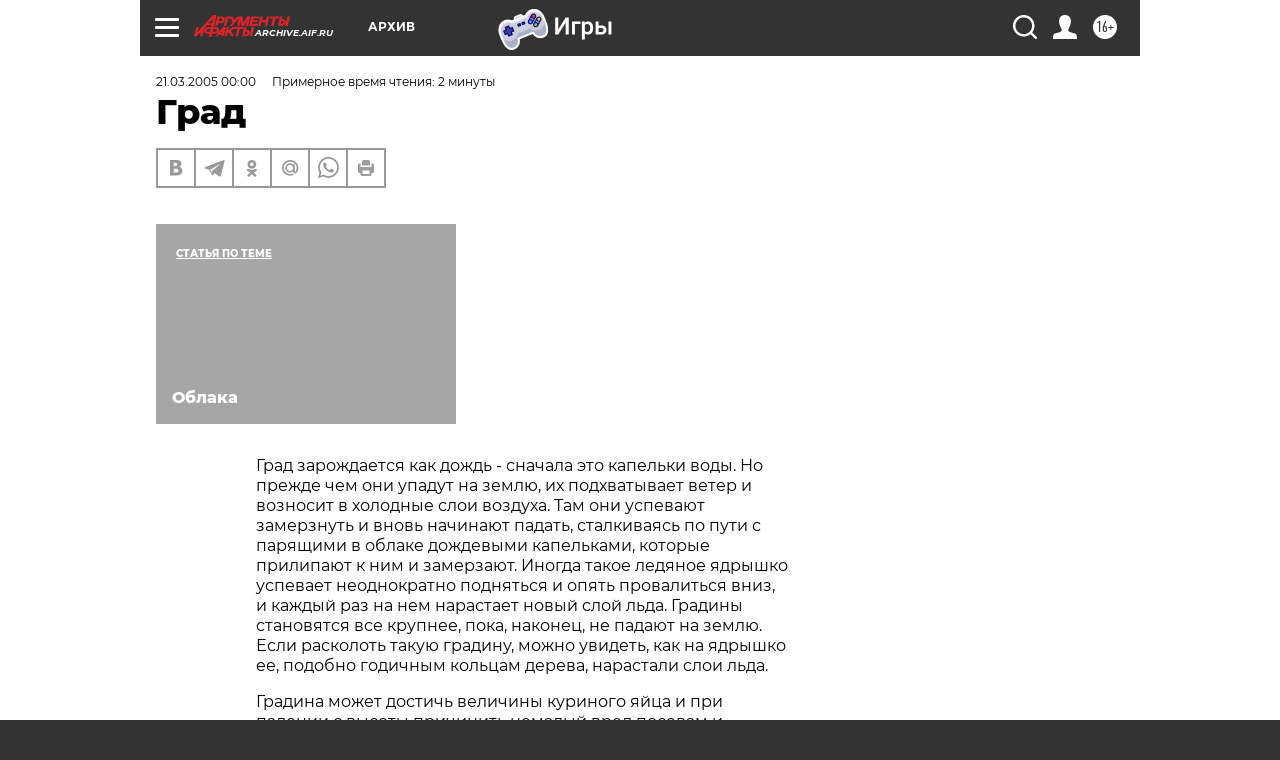

--- FILE ---
content_type: text/html; charset=UTF-8
request_url: https://archive.aif.ru/archive/1696623?from_inject=1
body_size: 21000
content:
<!DOCTYPE html>
<!--[if IE 8]><html class="ie8"> <![endif]-->
<!--[if gt IE 8]><!--><html lang="ru"> <!--<![endif]-->
<head>
    <!-- created_at 25-01-2026 18:21:43 -->
    <script>
        window.isIndexPage = 0;
        window.isMobileBrowser = 0;
        window.disableSidebarCut = 1;
        window.bannerDebugMode = 0;
    </script>

                
                                    <meta http-equiv="Content-Type" content="text/html; charset=utf-8" >
<meta name="format-detection" content="telephone=no" >
<meta name="viewport" content="width=device-width, user-scalable=no, initial-scale=1.0, maximum-scale=1.0, minimum-scale=1.0" >
<meta http-equiv="X-UA-Compatible" content="IE=edge,chrome=1" >
<meta name="HandheldFriendly" content="true" >
<meta name="format-detection" content="telephone=no" >
<meta name="theme-color" content="#ffffff" >
<meta name="description" content="Град зарождается как дождь - сначала это капельки воды. Но прежде чем они упадут на землю, их подхватывает ветер и возносит в холодные слои воздуха. Там они успевают замерзнуть и вновь начинают падать, сталкиваясь по пути с парящими в облаке дождевыми капельками, которые прилипают к ним и замерзают..." >
<meta name="keywords" content="" >
<meta name="article:published_time" content="2005-03-21T00:00:00+0300" >
<meta property="og:title" content="Град" >
<meta property="og:description" content="Град зарождается как дождь - сначала это капельки воды. Но прежде чем они упадут на землю, их подхватывает ветер и возносит в холодные слои воздуха. Там они успевают замерзнуть и вновь начинают падать, сталкиваясь по пути с парящими в облаке дождевыми капельками, которые прилипают к ним и замерзают..." >
<meta property="og:type" content="article" >
<meta property="og:image" content="https://archive.aif.ru/img/regions_og_image/archive.jpg" >
<meta property="og:url" content="https://archive.aif.ru/archive/1696623" >
<meta property="og:site_name" content="AiF" >
<meta property="twitter:card" content="summary_large_image" >
<meta property="twitter:site" content="@aifonline" >
<meta property="twitter:title" content="Град" >
<meta property="twitter:description" content="Град зарождается как дождь - сначала это капельки воды. Но прежде чем они упадут на землю, их подхватывает ветер и возносит в холодные слои воздуха. Там они успевают замерзнуть и вновь начинают падать, сталкиваясь по пути с парящими в облаке дождевыми капельками, которые прилипают к ним и замерзают..." >
<meta property="twitter:creator" content="@aifonline" >
<meta property="twitter:domain" content="https://archive.aif.ru/archive/1696623" >
<meta name="facebook-domain-verification" content="jiqbwww7rrqnwzjkizob7wrpmgmwq3" >
        <title>Град | АиФ Архив</title>    <link rel="shortcut icon" type="image/x-icon" href="/favicon.ico" />
    <link rel="icon" type="image/svg+xml" href="/favicon.svg">
    
    <link rel="preload" href="/redesign2018/fonts/montserrat-v15-latin-ext_latin_cyrillic-ext_cyrillic-regular.woff2" as="font" type="font/woff2" crossorigin>
    <link rel="preload" href="/redesign2018/fonts/montserrat-v15-latin-ext_latin_cyrillic-ext_cyrillic-italic.woff2" as="font" type="font/woff2" crossorigin>
    <link rel="preload" href="/redesign2018/fonts/montserrat-v15-latin-ext_latin_cyrillic-ext_cyrillic-700.woff2" as="font" type="font/woff2" crossorigin>
    <link rel="preload" href="/redesign2018/fonts/montserrat-v15-latin-ext_latin_cyrillic-ext_cyrillic-700italic.woff2" as="font" type="font/woff2" crossorigin>
    <link rel="preload" href="/redesign2018/fonts/montserrat-v15-latin-ext_latin_cyrillic-ext_cyrillic-800.woff2" as="font" type="font/woff2" crossorigin>
    <link href="https://archive.aif.ru/amp/archive/1696623" rel="amphtml" >
<link href="https://archive.aif.ru/archive/1696623" rel="canonical" >
<link href="https://archive.aif.ru/redesign2018/css/style.css?5a7" media="all" rel="stylesheet" type="text/css" >
<link href="https://archive.aif.ru/img/icon/apple_touch_icon_57x57.png?5a7" rel="apple-touch-icon" sizes="57x57" >
<link href="https://archive.aif.ru/img/icon/apple_touch_icon_114x114.png?5a7" rel="apple-touch-icon" sizes="114x114" >
<link href="https://archive.aif.ru/img/icon/apple_touch_icon_72x72.png?5a7" rel="apple-touch-icon" sizes="72x72" >
<link href="https://archive.aif.ru/img/icon/apple_touch_icon_144x144.png?5a7" rel="apple-touch-icon" sizes="144x144" >
<link href="https://archive.aif.ru/img/icon/apple-touch-icon.png?5a7" rel="apple-touch-icon" sizes="180x180" >
<link href="https://archive.aif.ru/img/icon/favicon-32x32.png?5a7" rel="icon" type="image/png" sizes="32x32" >
<link href="https://archive.aif.ru/img/icon/favicon-16x16.png?5a7" rel="icon" type="image/png" sizes="16x16" >
<link href="https://archive.aif.ru/img/manifest.json?5a7" rel="manifest" >
<link href="https://archive.aif.ru/img/safari-pinned-tab.svg?5a7" rel="mask-icon" color="#d55b5b" >
<link href="https://ads.betweendigital.com" rel="preconnect" crossorigin="" >
        <script type="text/javascript">
    //<!--
    var isRedesignPage = true;    //-->
</script>
<script type="text/javascript" src="https://archive.aif.ru/js/output/jquery.min.js?5a7"></script>
<script type="text/javascript" src="https://archive.aif.ru/js/output/header_scripts.js?5a7"></script>
<script type="text/javascript">
    //<!--
    var _sf_startpt=(new Date()).getTime()    //-->
</script>
<script type="application/ld+json">
    {"@context":"https:\/\/schema.org","@type":"BreadcrumbList","itemListElement":[{"@type":"ListItem","position":1,"name":"\u0410\u0440\u0433\u0443\u043c\u0435\u043d\u0442\u044b \u0438 \u0424\u0430\u043a\u0442\u044b","item":"https:\/\/archive.aif.ru\/"},{"@type":"ListItem","position":2,"name":"\u0410\u0440\u0445\u0438\u0432","item":"https:\/\/archive.aif.ru\/archive"},{"@type":"ListItem","position":3,"name":"\u0413\u0440\u0430\u0434","item":"https:\/\/archive.aif.ru\/archive\/1696623"}]}</script>
<script type="application/ld+json">
    {"@context":"https:\/\/schema.org","@type":"Article","mainEntityOfPage":{"@type":"WebPage","@id":"https:\/\/archive.aif.ru\/archive\/1696623"},"headline":"\u0413\u0440\u0430\u0434","articleBody":"\r\n\r\n\u0413\u0440\u0430\u0434 \u0437\u0430\u0440\u043e\u0436\u0434\u0430\u0435\u0442\u0441\u044f \u043a\u0430\u043a \u0434\u043e\u0436\u0434\u044c - \u0441\u043d\u0430\u0447\u0430\u043b\u0430 \u044d\u0442\u043e \u043a\u0430\u043f\u0435\u043b\u044c\u043a\u0438 \u0432\u043e\u0434\u044b. \u041d\u043e \u043f\u0440\u0435\u0436\u0434\u0435 \u0447\u0435\u043c \u043e\u043d\u0438 \u0443\u043f\u0430\u0434\u0443\u0442 \u043d\u0430 \u0437\u0435\u043c\u043b\u044e, \u0438\u0445 \u043f\u043e\u0434\u0445\u0432\u0430\u0442\u044b\u0432\u0430\u0435\u0442 \u0432\u0435\u0442\u0435\u0440 \u0438 \u0432\u043e\u0437\u043d\u043e\u0441\u0438\u0442 \u0432 \u0445\u043e\u043b\u043e\u0434\u043d\u044b\u0435 \u0441\u043b\u043e\u0438 \u0432\u043e\u0437\u0434\u0443\u0445\u0430. \u0422\u0430\u043c \u043e\u043d\u0438 \u0443\u0441\u043f\u0435\u0432\u0430\u044e\u0442 \u0437\u0430\u043c\u0435\u0440\u0437\u043d\u0443\u0442\u044c \u0438 \u0432\u043d\u043e\u0432\u044c \u043d\u0430\u0447\u0438\u043d\u0430\u044e\u0442 \u043f\u0430\u0434\u0430\u0442\u044c, \u0441\u0442\u0430\u043b\u043a\u0438\u0432\u0430\u044f\u0441\u044c \u043f\u043e \u043f\u0443\u0442\u0438 \u0441 \u043f\u0430\u0440\u044f\u0449\u0438\u043c\u0438 \u0432 \u043e\u0431\u043b\u0430\u043a\u0435 \u0434\u043e\u0436\u0434\u0435\u0432\u044b\u043c\u0438 \u043a\u0430\u043f\u0435\u043b\u044c\u043a\u0430\u043c\u0438, \u043a\u043e\u0442\u043e\u0440\u044b\u0435 \u043f\u0440\u0438\u043b\u0438\u043f\u0430\u044e\u0442 \u043a \u043d\u0438\u043c \u0438 \u0437\u0430\u043c\u0435\u0440\u0437\u0430\u044e\u0442. \u0418\u043d\u043e\u0433\u0434\u0430 \u0442\u0430\u043a\u043e\u0435 \u043b\u0435\u0434\u044f\u043d\u043e\u0435 \u044f\u0434\u0440\u044b\u0448\u043a\u043e \u0443\u0441\u043f\u0435\u0432\u0430\u0435\u0442 \u043d\u0435\u043e\u0434\u043d\u043e\u043a\u0440\u0430\u0442\u043d\u043e \u043f\u043e\u0434\u043d\u044f\u0442\u044c\u0441\u044f \u0438 \u043e\u043f\u044f\u0442\u044c \u043f\u0440\u043e\u0432\u0430\u043b\u0438\u0442\u044c\u0441\u044f \u0432\u043d\u0438\u0437, \u0438 \u043a\u0430\u0436\u0434\u044b\u0439 \u0440\u0430\u0437 \u043d\u0430 \u043d\u0435\u043c \u043d\u0430\u0440\u0430\u0441\u0442\u0430\u0435\u0442 \u043d\u043e\u0432\u044b\u0439 \u0441\u043b\u043e\u0439 \u043b\u044c\u0434\u0430. \u0413\u0440\u0430\u0434\u0438\u043d\u044b \u0441\u0442\u0430\u043d\u043e\u0432\u044f\u0442\u0441\u044f \u0432\u0441\u0435 \u043a\u0440\u0443\u043f\u043d\u0435\u0435, \u043f\u043e\u043a\u0430, \u043d\u0430\u043a\u043e\u043d\u0435\u0446, \u043d\u0435 \u043f\u0430\u0434\u0430\u044e\u0442 \u043d\u0430 \u0437\u0435\u043c\u043b\u044e. \u0415\u0441\u043b\u0438 \u0440\u0430\u0441\u043a\u043e\u043b\u043e\u0442\u044c \u0442\u0430\u043a\u0443\u044e \u0433\u0440\u0430\u0434\u0438\u043d\u0443, \u043c\u043e\u0436\u043d\u043e \u0443\u0432\u0438\u0434\u0435\u0442\u044c, \u043a\u0430\u043a \u043d\u0430 \u044f\u0434\u0440\u044b\u0448\u043a\u043e \u0435\u0435, \u043f\u043e\u0434\u043e\u0431\u043d\u043e \u0433\u043e\u0434\u0438\u0447\u043d\u044b\u043c \u043a\u043e\u043b\u044c\u0446\u0430\u043c \u0434\u0435\u0440\u0435\u0432\u0430, \u043d\u0430\u0440\u0430\u0441\u0442\u0430\u043b\u0438 \u0441\u043b\u043e\u0438 \u043b\u044c\u0434\u0430.\r\n\r\n\r\n\u0413\u0440\u0430\u0434\u0438\u043d\u0430 \u043c\u043e\u0436\u0435\u0442 \u0434\u043e\u0441\u0442\u0438\u0447\u044c \u0432\u0435\u043b\u0438\u0447\u0438\u043d\u044b \u043a\u0443\u0440\u0438\u043d\u043e\u0433\u043e \u044f\u0439\u0446\u0430 \u0438 \u043f\u0440\u0438 \u043f\u0430\u0434\u0435\u043d\u0438\u0438 \u0441 \u0432\u044b\u0441\u043e\u0442\u044b \u043f\u0440\u0438\u0447\u0438\u043d\u0438\u0442\u044c \u043d\u0435\u043c\u0430\u043b\u044b\u0439 \u0432\u0440\u0435\u0434 \u043f\u043e\u0441\u0435\u0432\u0430\u043c \u0438 \u0446\u0432\u0435\u0442\u0443\u0449\u0438\u043c \u0434\u0435\u0440\u0435\u0432\u044c\u044f\u043c, \u043b\u043e\u043c\u0430\u044f \u0441\u0442\u0435\u0431\u043b\u0438 \u0438 \u0441\u0431\u0438\u0432\u0430\u044f \u0431\u0443\u0442\u043e\u043d\u044b. \u0421 \u043f\u043e\u043b\u0435\u0439, \u043f\u043e\u0431\u0438\u0442\u044b\u0445 \u0433\u0440\u0430\u0434\u043e\u043c, \u0441\u043b\u043e\u0436\u043d\u043e \u0441\u043e\u0431\u0438\u0440\u0430\u0442\u044c \u0434\u0430\u0436\u0435 \u043e\u0441\u0442\u0430\u0432\u0448\u0438\u0439\u0441\u044f \u0443\u0440\u043e\u0436\u0430\u0439. \u041a\u0440\u0443\u043f\u043d\u044b\u0439 \u0433\u0440\u0430\u0434 \u043c\u043e\u0436\u0435\u0442 \u0442\u0430\u043a\u0436\u0435 \u043f\u0440\u0438\u0432\u0435\u0441\u0442\u0438 \u043a \u043f\u043e\u0432\u0440\u0435\u0436\u0434\u0435\u043d\u0438\u044e \u0434\u043e\u043c\u043e\u0432, \u0430\u0432\u0442\u043e\u043c\u043e\u0431\u0438\u043b\u0435\u0439, \u0438 \u0434\u0430\u0436\u0435 \u0441\u0442\u0430\u0442\u044c \u043f\u0440\u0438\u0447\u0438\u043d\u043e\u0439 \u0433\u0438\u0431\u0435\u043b\u0438 \u043b\u044e\u0434\u0435\u0439 \u0438 \u0436\u0438\u0432\u043e\u0442\u043d\u044b\u0445.\r\n\r\n\r\n\u0427\u0430\u0441\u0442\u043e\u0442\u0430 \u0432\u044b\u043f\u0430\u0434\u0435\u043d\u0438\u044f \u0433\u0440\u0430\u0434\u0430 \u0440\u0430\u0437\u043b\u0438\u0447\u043d\u0430: \u0432 \u0443\u043c\u0435\u0440\u0435\u043d\u043d\u044b\u0445 \u0448\u0438\u0440\u043e\u0442\u0430\u0445 \u043e\u043d \u0431\u044b\u0432\u0430\u0435\u0442 10-15 \u0440\u0430\u0437 \u0432 \u0433\u043e\u0434, \u0443 \u044d\u043a\u0432\u0430\u0442\u043e\u0440\u0430 \u043d\u0430 \u0441\u0443\u0448\u0435 - 80-160 \u0440\u0430\u0437 \u0432 \u0433\u043e\u0434, \u0442\u0430\u043a \u043a\u0430\u043a \u0442\u0430\u043c \u0431\u043e\u043b\u0435\u0435 \u043c\u043e\u0449\u043d\u044b\u0435 \u0432\u043e\u0441\u0445\u043e\u0434\u044f\u0449\u0438\u0435 \u043f\u043e\u0442\u043e\u043a\u0438. \u041d\u0430\u0434 \u043e\u043a\u0435\u0430\u043d\u0430\u043c\u0438 \u0433\u0440\u0430\u0434 \u0432\u044b\u043f\u0430\u0434\u0430\u0435\u0442 \u0440\u0435\u0436\u0435.\r\n\r\n\r\n\u0412 \u043d\u0430\u0448\u0435\u0439 \u0441\u0442\u0440\u0430\u043d\u0435 \u0440\u0430\u0437\u0440\u0430\u0431\u043e\u0442\u0430\u043d\u044b \u043c\u0435\u0442\u043e\u0434\u044b \u043e\u043f\u0440\u0435\u0434\u0435\u043b\u0435\u043d\u0438\u044f \u0433\u0440\u0430\u0434\u043e\u043e\u043f\u0430\u0441\u043d\u044b\u0445 \u043e\u0431\u043b\u0430\u043a\u043e\u0432 \u0438 \u0441\u043e\u0437\u0434\u0430\u043d\u044b \u0441\u043b\u0443\u0436\u0431\u044b \u0431\u043e\u0440\u044c\u0431\u044b \u0441 \u0433\u0440\u0430\u0434\u043e\u043c. \u041e\u043f\u0430\u0441\u043d\u044b\u0435 \u043e\u0431\u043b\u0430\u043a\u0430 \"\u0440\u0430\u0441\u0441\u0442\u0440\u0435\u043b\u0438\u0432\u0430\u044e\u0442\" \u0441\u043f\u0435\u0446\u0438\u0430\u043b\u044c\u043d\u044b\u043c\u0438 \u0445\u0438\u043c\u0438\u0447\u0435\u0441\u043a\u0438\u043c\u0438 \u0432\u0435\u0449\u0435\u0441\u0442\u0432\u0430\u043c\u0438, \u043d\u0435 \u0434\u0430\u0432\u0430\u044f \u0434\u043e\u0436\u0434\u044e \u043f\u0440\u0435\u0432\u0440\u0430\u0442\u0438\u0442\u044c\u0441\u044f \u0432 \u0433\u0440\u0430\u0434.\r\n\u0421\u043c\u043e\u0442\u0440\u0438\u0442\u0435 \u0442\u0430\u043a\u0436\u0435:\r\n\r\n    \u0412\u043e\u0434\u043e\u0435\u043c \u0443\u0445\u043e\u0434\u0438\u0442 \u0432 \u0437\u0438\u043c\u0443&nbsp;&rarr;\r\n    \u0410\u0442\u043c\u043e\u0441\u0444\u0435\u0440\u043d\u044b\u0439 \u0444\u0440\u043e\u043d\u0442&nbsp;&rarr;\r\n    \u0412\u0435\u0442\u0435\u0440&nbsp;&rarr;\r\n ...","author":[{"@type":"Organization","name":"\u0410\u0440\u0433\u0443\u043c\u0435\u043d\u0442\u044b \u0438 \u0424\u0430\u043a\u0442\u044b","url":"https:\/\/aif.ru\/"}],"keywords":["\u0410\u0440\u0445\u0438\u0432"],"datePublished":"2005-03-21T00:00:00+03:00","dateModified":"2021-03-10T09:53:26+03:00","interactionStatistic":[{"@type":"InteractionCounter","interactionType":"http:\/\/schema.org\/CommentAction","userInteractionCount":0}]}</script>
<script type="text/javascript" src="https://yastatic.net/s3/passport-sdk/autofill/v1/sdk-suggest-with-polyfills-latest.js?5a7"></script>
<script type="text/javascript">
    //<!--
    window.YandexAuthParams = {"oauthQueryParams":{"client_id":"b104434ccf5a4638bdfe8a9101264f3c","response_type":"code","redirect_uri":"https:\/\/aif.ru\/oauth\/yandex\/callback"},"tokenPageOrigin":"https:\/\/aif.ru"};    //-->
</script>
<script type="text/javascript">
    //<!--
    function AdFox_getWindowSize() {
    var winWidth,winHeight;
	if( typeof( window.innerWidth ) == 'number' ) {
		//Non-IE
		winWidth = window.innerWidth;
		winHeight = window.innerHeight;
	} else if( document.documentElement && ( document.documentElement.clientWidth || document.documentElement.clientHeight ) ) {
		//IE 6+ in 'standards compliant mode'
		winWidth = document.documentElement.clientWidth;
		winHeight = document.documentElement.clientHeight;
	} else if( document.body && ( document.body.clientWidth || document.body.clientHeight ) ) {
		//IE 4 compatible
		winWidth = document.body.clientWidth;
		winHeight = document.body.clientHeight;
	}
	return {"width":winWidth, "height":winHeight};
}//END function AdFox_getWindowSize

function AdFox_getElementPosition(elemId){
    var elem;
    
    if (document.getElementById) {
		elem = document.getElementById(elemId);
	}
	else if (document.layers) {
		elem = document.elemId;
	}
	else if (document.all) {
		elem = document.all.elemId;
	}
    var w = elem.offsetWidth;
    var h = elem.offsetHeight;	
    var l = 0;
    var t = 0;
	
    while (elem)
    {
        l += elem.offsetLeft;
        t += elem.offsetTop;
        elem = elem.offsetParent;
    }

    return {"left":l, "top":t, "width":w, "height":h};
} //END function AdFox_getElementPosition

function AdFox_getBodyScrollTop(){
	return self.pageYOffset || (document.documentElement && document.documentElement.scrollTop) || (document.body && document.body.scrollTop);
} //END function AdFox_getBodyScrollTop

function AdFox_getBodyScrollLeft(){
	return self.pageXOffset || (document.documentElement && document.documentElement.scrollLeft) || (document.body && document.body.scrollLeft);
}//END function AdFox_getBodyScrollLeft

function AdFox_Scroll(elemId,elemSrc){
   var winPos = AdFox_getWindowSize();
   var winWidth = winPos.width;
   var winHeight = winPos.height;
   var scrollY = AdFox_getBodyScrollTop();
   var scrollX =  AdFox_getBodyScrollLeft();
   var divId = 'AdFox_banner_'+elemId;
   var ltwhPos = AdFox_getElementPosition(divId);
   var lPos = ltwhPos.left;
   var tPos = ltwhPos.top;

   if(scrollY+winHeight+5 >= tPos && scrollX+winWidth+5 >= lPos){
      AdFox_getCodeScript(1,elemId,elemSrc);
	  }else{
	     setTimeout('AdFox_Scroll('+elemId+',"'+elemSrc+'");',100);
	  }
}//End function AdFox_Scroll    //-->
</script>
<script type="text/javascript">
    //<!--
    function AdFox_SetLayerVis(spritename,state){
   document.getElementById(spritename).style.visibility=state;
}

function AdFox_Open(AF_id){
   AdFox_SetLayerVis('AdFox_DivBaseFlash_'+AF_id, "hidden");
   AdFox_SetLayerVis('AdFox_DivOverFlash_'+AF_id, "visible");
}

function AdFox_Close(AF_id){
   AdFox_SetLayerVis('AdFox_DivOverFlash_'+AF_id, "hidden");
   AdFox_SetLayerVis('AdFox_DivBaseFlash_'+AF_id, "visible");
}

function AdFox_getCodeScript(AF_n,AF_id,AF_src){
   var AF_doc;
   if(AF_n<10){
      try{
	     if(document.all && !window.opera){
		    AF_doc = window.frames['AdFox_iframe_'+AF_id].document;
			}else if(document.getElementById){
			         AF_doc = document.getElementById('AdFox_iframe_'+AF_id).contentDocument;
					 }
		 }catch(e){}
    if(AF_doc){
	   AF_doc.write('<scr'+'ipt type="text/javascript" src="'+AF_src+'"><\/scr'+'ipt>');
	   }else{
	      setTimeout('AdFox_getCodeScript('+(++AF_n)+','+AF_id+',"'+AF_src+'");', 100);
		  }
		  }
}

function adfoxSdvigContent(banID, flashWidth, flashHeight){
	var obj = document.getElementById('adfoxBanner'+banID).style;
	if (flashWidth == '100%') obj.width = flashWidth;
	    else obj.width = flashWidth + "px";
	if (flashHeight == '100%') obj.height = flashHeight;
	    else obj.height = flashHeight + "px";
}

function adfoxVisibilityFlash(banName, flashWidth, flashHeight){
    	var obj = document.getElementById(banName).style;
	if (flashWidth == '100%') obj.width = flashWidth;
	    else obj.width = flashWidth + "px";
	if (flashHeight == '100%') obj.height = flashHeight;
	    else obj.height = flashHeight + "px";
}

function adfoxStart(banID, FirShowFlNum, constVisFlashFir, sdvigContent, flash1Width, flash1Height, flash2Width, flash2Height){
	if (FirShowFlNum == 1) adfoxVisibilityFlash('adfoxFlash1'+banID, flash1Width, flash1Height);
	    else if (FirShowFlNum == 2) {
		    adfoxVisibilityFlash('adfoxFlash2'+banID, flash2Width, flash2Height);
	        if (constVisFlashFir == 'yes') adfoxVisibilityFlash('adfoxFlash1'+banID, flash1Width, flash1Height);
		    if (sdvigContent == 'yes') adfoxSdvigContent(banID, flash2Width, flash2Height);
		        else adfoxSdvigContent(banID, flash1Width, flash1Height);
	}
}

function adfoxOpen(banID, constVisFlashFir, sdvigContent, flash2Width, flash2Height){
	var aEventOpenClose = new Image();
	var obj = document.getElementById("aEventOpen"+banID);
	if (obj) aEventOpenClose.src =  obj.title+'&rand='+Math.random()*1000000+'&prb='+Math.random()*1000000;
	adfoxVisibilityFlash('adfoxFlash2'+banID, flash2Width, flash2Height);
	if (constVisFlashFir != 'yes') adfoxVisibilityFlash('adfoxFlash1'+banID, 1, 1);
	if (sdvigContent == 'yes') adfoxSdvigContent(banID, flash2Width, flash2Height);
}


function adfoxClose(banID, constVisFlashFir, sdvigContent, flash1Width, flash1Height){
	var aEventOpenClose = new Image();
	var obj = document.getElementById("aEventClose"+banID);
	if (obj) aEventOpenClose.src =  obj.title+'&rand='+Math.random()*1000000+'&prb='+Math.random()*1000000;
	adfoxVisibilityFlash('adfoxFlash2'+banID, 1, 1);
	if (constVisFlashFir != 'yes') adfoxVisibilityFlash('adfoxFlash1'+banID, flash1Width, flash1Height);
	if (sdvigContent == 'yes') adfoxSdvigContent(banID, flash1Width, flash1Height);
}    //-->
</script>
<script type="text/javascript" async="true" src="https://yandex.ru/ads/system/header-bidding.js?5a7"></script>
<script type="text/javascript" src="https://ad.mail.ru/static/sync-loader.js?5a7"></script>
<script type="text/javascript" async="true" src="https://cdn.skcrtxr.com/roxot-wrapper/js/roxot-manager.js?pid=42c21743-edce-4460-a03e-02dbaef8f162"></script>
<script type="text/javascript" src="https://cdn-rtb.sape.ru/js/uids.js?5a7"></script>
<script type="text/javascript">
    //<!--
        var adfoxBiddersMap = {
    "betweenDigital": "816043",
 "mediasniper": "2218745",
    "myTarget": "810102",
 "buzzoola": "1096246",
 "adfox_roden-media": "3373170",
    "videonow": "2966090", 
 "adfox_adsmart": "1463295",
  "Gnezdo": "3123512",
    "roxot": "3196121",
 "astralab": "2486209",
  "getintent": "3186204",
 "sape": "2758269",
 "adwile": "2733112",
 "hybrid": "2809332"
};
var syncid = window.rb_sync.id;
	  var biddersCpmAdjustmentMap = {
      'adfox_adsmart': 0.6,
	  'Gnezdo': 0.8,
	  'adwile': 0.8
  };

if (window.innerWidth >= 1024) {
var adUnits = [{
        "code": "adfox_153825256063495017",
  "sizes": [[300, 600], [240,400]],
        "bids": [{
                "bidder": "betweenDigital",
                "params": {
                    "placementId": "3235886"
                }
            },{
                "bidder": "myTarget",
                "params": {
                    "placementId": "555209",
"sendTargetRef": "true",
"additional": {
"fpid": syncid
}			
                }
            },{
                "bidder": "hybrid",
                "params": {
                    "placementId": "6582bbf77bc72f59c8b22f65"
                }
            },{
                "bidder": "buzzoola",
                "params": {
                    "placementId": "1252803"
                }
            },{
                "bidder": "videonow",
                "params": {
                    "placementId": "8503533"
                }
            },{
                    "bidder": "adfox_adsmart",
                    "params": {
						p1: 'cqguf',
						p2: 'hhro'
					}
            },{
                    "bidder": "roxot",
                    "params": {
						placementId: '2027d57b-1cff-4693-9a3c-7fe57b3bcd1f',
						sendTargetRef: true
					}
            },{
                    "bidder": "mediasniper",
                    "params": {
						"placementId": "4417"
					}
            },{
                    "bidder": "Gnezdo",
                    "params": {
						"placementId": "354318"
					}
            },{
                    "bidder": "getintent",
                    "params": {
						"placementId": "215_V_aif.ru_D_Top_300x600"
					}
            },{
                    "bidder": "adfox_roden-media",
                    "params": {
						p1: "dilmj",
						p2: "emwl"
					}
            },{
                    "bidder": "astralab",
                    "params": {
						"placementId": "642ad3a28528b410c4990932"
					}
            }
        ]
    },{
        "code": "adfox_150719646019463024",
		"sizes": [[640,480], [640,360]],
        "bids": [{
                "bidder": "adfox_adsmart",
                    "params": {
						p1: 'cmqsb',
						p2: 'ul'
					}
            },{
                "bidder": "sape",
                "params": {
                    "placementId": "872427",
					additional: {
                       sapeFpUids: window.sapeRrbFpUids || []
                   }				
                }
            },{
                "bidder": "roxot",
                "params": {
                    placementId: '2b61dd56-9c9f-4c45-a5f5-98dd5234b8a1',
					sendTargetRef: true
                }
            },{
                "bidder": "getintent",
                "params": {
                    "placementId": "215_V_aif.ru_D_AfterArticle_640х480"
                }
            }
        ]
    },{
        "code": "adfox_149010055036832877",
		"sizes": [[970,250]],
		"bids": [{
                    "bidder": "adfox_roden-media",
                    "params": {
						p1: 'dilmi',
						p2: 'hfln'
					}
            },{
                    "bidder": "buzzoola",
                    "params": {
						"placementId": "1252804"
					}
            },{
                    "bidder": "getintent",
                    "params": {
						"placementId": "215_V_aif.ru_D_Billboard_970x250"
					}
            },{
                "bidder": "astralab",
                "params": {
                    "placementId": "67bf071f4e6965fa7b30fea3"
                }
            },{
                    "bidder": "hybrid",
                    "params": {
						"placementId": "6582bbf77bc72f59c8b22f66"
					}
            },{
                    "bidder": "myTarget",
                    "params": {
						"placementId": "1462991",
"sendTargetRef": "true",
"additional": {
"fpid": syncid
}			
					}
            }			           
        ]        
    },{
        "code": "adfox_149874332414246474",
		"sizes": [[640,360], [300,250], [640,480]],
		"codeType": "combo",
		"bids": [{
                "bidder": "mediasniper",
                "params": {
                    "placementId": "4419"
                }
            },{
                "bidder": "buzzoola",
                "params": {
                    "placementId": "1220692"
                }
            },{
                "bidder": "astralab",
                "params": {
                    "placementId": "66fd25eab13381b469ae4b39"
                }
            },
			{
                    "bidder": "betweenDigital",
                    "params": {
						"placementId": "4502825"
					}
            }
			           
        ]        
    },{
        "code": "adfox_149848658878716687",
		"sizes": [[300,600], [240,400]],
        "bids": [{
                "bidder": "betweenDigital",
                "params": {
                    "placementId": "3377360"
                }
            },{
                "bidder": "roxot",
                "params": {
                    placementId: 'fdaba944-bdaa-4c63-9dd3-af12fc6afbf8',
					sendTargetRef: true
                }
            },{
                "bidder": "sape",
                "params": {
                    "placementId": "872425",
					additional: {
                       sapeFpUids: window.sapeRrbFpUids || []
                   }
                }
            },{
                "bidder": "adwile",
                "params": {
                    "placementId": "27990"
                }
            }
        ]        
    }
],
	syncPixels = [{
    bidder: 'hybrid',
    pixels: [
    "https://www.tns-counter.ru/V13a****idsh_ad/ru/CP1251/tmsec=idsh_dis/",
    "https://www.tns-counter.ru/V13a****idsh_vid/ru/CP1251/tmsec=idsh_aifru-hbrdis/",
    "https://mc.yandex.ru/watch/66716692?page-url=aifru%3Futm_source=dis_hybrid_default%26utm_medium=%26utm_campaign=%26utm_content=%26utm_term=&page-ref="+window.location.href
]
  }
  ];
} else if (window.innerWidth < 1024) {
var adUnits = [{
        "code": "adfox_14987283079885683",
		"sizes": [[300,250], [300,240]],
        "bids": [{
                "bidder": "betweenDigital",
                "params": {
                    "placementId": "2492448"
                }
            },{
                "bidder": "myTarget",
                "params": {
                    "placementId": "226830",
"sendTargetRef": "true",
"additional": {
"fpid": syncid
}			
                }
            },{
                "bidder": "hybrid",
                "params": {
                    "placementId": "6582bbf77bc72f59c8b22f64"
                }
            },{
                "bidder": "mediasniper",
                "params": {
                    "placementId": "4418"
                }
            },{
                "bidder": "buzzoola",
                "params": {
                    "placementId": "563787"
                }
            },{
                "bidder": "roxot",
                "params": {
                    placementId: '20bce8ad-3a5e-435a-964f-47be17e201cf',
					sendTargetRef: true
                }
            },{
                "bidder": "videonow",
                "params": {
                    "placementId": "2577490"
                }
            },{
                "bidder": "adfox_adsmart",
                    "params": {
						p1: 'cqmbg',
						p2: 'ul'
					}
            },{
                    "bidder": "Gnezdo",
                    "params": {
						"placementId": "354316"
					}
            },{
                    "bidder": "getintent",
                    "params": {
						"placementId": "215_V_aif.ru_M_Top_300x250"
					}
            },{
                    "bidder": "adfox_roden-media",
                    "params": {
						p1: "dilmx",
						p2: "hbts"
					}
            },{
                "bidder": "astralab",
                "params": {
                    "placementId": "642ad47d8528b410c4990933"
                }
            }			
        ]        
    },{
        "code": "adfox_153545578261291257",
		"bids": [{
                    "bidder": "sape",
                    "params": {
						"placementId": "872426",
					additional: {
                       sapeFpUids: window.sapeRrbFpUids || []
                   }
					}
            },{
                    "bidder": "roxot",
                    "params": {
						placementId: 'eb2ebb9c-1e7e-4c80-bef7-1e93debf197c',
						sendTargetRef: true
					}
            }
			           
        ]        
    },{
        "code": "adfox_165346609120174064",
		"sizes": [[320,100]],
		"bids": [            
            		{
                    "bidder": "buzzoola",
                    "params": {
						"placementId": "1252806"
					}
            },{
                    "bidder": "getintent",
                    "params": {
						"placementId": "215_V_aif.ru_M_FloorAd_320x100"
					}
            }
			           
        ]        
    },{
        "code": "adfox_155956315896226671",
		"bids": [            
            		{
                    "bidder": "buzzoola",
                    "params": {
						"placementId": "1252805"
					}
            },{
                    "bidder": "sape",
                    "params": {
						"placementId": "887956",
					additional: {
                       sapeFpUids: window.sapeRrbFpUids || []
                   }
					}
            },{
                    "bidder": "myTarget",
                    "params": {
						"placementId": "821424",
"sendTargetRef": "true",
"additional": {
"fpid": syncid
}			
					}
            }
			           
        ]        
    },{
        "code": "adfox_149874332414246474",
		"sizes": [[640,360], [300,250], [640,480]],
		"codeType": "combo",
		"bids": [{
                "bidder": "adfox_roden-media",
                "params": {
					p1: 'dilmk',
					p2: 'hfiu'
				}
            },{
                "bidder": "mediasniper",
                "params": {
                    "placementId": "4419"
                }
            },{
                "bidder": "roxot",
                "params": {
                    placementId: 'ba25b33d-cd61-4c90-8035-ea7d66f011c6',
					sendTargetRef: true
                }
            },{
                "bidder": "adwile",
                "params": {
                    "placementId": "27991"
                }
            },{
                    "bidder": "Gnezdo",
                    "params": {
						"placementId": "354317"
					}
            },{
                    "bidder": "getintent",
                    "params": {
						"placementId": "215_V_aif.ru_M_Comboblock_300x250"
					}
            },{
                    "bidder": "astralab",
                    "params": {
						"placementId": "66fd260fb13381b469ae4b3f"
					}
            },{
                    "bidder": "betweenDigital",
                    "params": {
						"placementId": "4502825"
					}
            }
			]        
    }
],
	syncPixels = [
  {
    bidder: 'hybrid',
    pixels: [
    "https://www.tns-counter.ru/V13a****idsh_ad/ru/CP1251/tmsec=idsh_mob/",
    "https://www.tns-counter.ru/V13a****idsh_vid/ru/CP1251/tmsec=idsh_aifru-hbrmob/",
    "https://mc.yandex.ru/watch/66716692?page-url=aifru%3Futm_source=mob_hybrid_default%26utm_medium=%26utm_campaign=%26utm_content=%26utm_term=&page-ref="+window.location.href
]
  }
  ];
}
var userTimeout = 1500;
window.YaHeaderBiddingSettings = {
    biddersMap: adfoxBiddersMap,
	biddersCpmAdjustmentMap: biddersCpmAdjustmentMap,
    adUnits: adUnits,
    timeout: userTimeout,
    syncPixels: syncPixels	
};    //-->
</script>
<script type="text/javascript">
    //<!--
    window.yaContextCb = window.yaContextCb || []    //-->
</script>
<script type="text/javascript" async="true" src="https://yandex.ru/ads/system/context.js?5a7"></script>
<script type="text/javascript">
    //<!--
    window.EventObserver = {
    observers: {},

    subscribe: function (name, fn) {
        if (!this.observers.hasOwnProperty(name)) {
            this.observers[name] = [];
        }
        this.observers[name].push(fn)
    },
    
    unsubscribe: function (name, fn) {
        if (!this.observers.hasOwnProperty(name)) {
            return;
        }
        this.observers[name] = this.observers[name].filter(function (subscriber) {
            return subscriber !== fn
        })
    },
    
    broadcast: function (name, data) {
        if (!this.observers.hasOwnProperty(name)) {
            return;
        }
        this.observers[name].forEach(function (subscriber) {
            return subscriber(data)
        })
    }
};    //-->
</script>    
    <script>
  var adcm_config ={
    id:1064,
    platformId: 64,
    init: function () {
      window.adcm.call();
    }
  };
</script>
<script src="https://tag.digitaltarget.ru/adcm.js" async></script>        <link rel="stylesheet" type="text/css" media="print" href="https://archive.aif.ru/redesign2018/css/print.css?5a7" />
    <base href=""/>
</head><body class="region__archive ">
<div class="overlay"></div>
<!-- Rating@Mail.ru counter -->
<script type="text/javascript">
var _tmr = window._tmr || (window._tmr = []);
_tmr.push({id: "59428", type: "pageView", start: (new Date()).getTime()});
(function (d, w, id) {
  if (d.getElementById(id)) return;
  var ts = d.createElement("script"); ts.type = "text/javascript"; ts.async = true; ts.id = id;
  ts.src = "https://top-fwz1.mail.ru/js/code.js";
  var f = function () {var s = d.getElementsByTagName("script")[0]; s.parentNode.insertBefore(ts, s);};
  if (w.opera == "[object Opera]") { d.addEventListener("DOMContentLoaded", f, false); } else { f(); }
})(document, window, "topmailru-code");
</script><noscript><div>
<img src="https://top-fwz1.mail.ru/counter?id=59428;js=na" style="border:0;position:absolute;left:-9999px;" alt="Top.Mail.Ru" />
</div></noscript>
<!-- //Rating@Mail.ru counter -->



<div class="container white_bg" id="container">
    
        <noindex><div class="adv_content bp__body_first adwrapper"><div class="banner_params hide" data-params="{&quot;id&quot;:5465,&quot;num&quot;:1,&quot;place&quot;:&quot;body_first&quot;}"></div>
<!--AdFox START-->
<!--aif_direct-->
<!--Площадка: AIF_fullscreen/catfish / * / *-->
<!--Тип баннера: CatFish-->
<!--Расположение: <верх страницы>-->
<div id="adfox_155956532411722131"></div>
<script>
window.yaContextCb.push(()=>{
    Ya.adfoxCode.create({
      ownerId: 249933,
        containerId: 'adfox_155956532411722131',
type: 'fullscreen',
platform: 'desktop',
        params: {
            pp: 'g',
            ps: 'didj',
            p2: 'gkue',
            puid1: ''
        }
    });
});
</script></div></noindex>
        
        <!--баннер над шапкой--->
                <div class="banner_box">
            <div class="main_banner">
                <noindex><div class="adv_content bp__header no_portr cont_center adwrapper no_mob"><div class="banner_params hide" data-params="{&quot;id&quot;:1500,&quot;num&quot;:1,&quot;place&quot;:&quot;header&quot;}"></div>
<center data-slot="1500">

<!--AdFox START-->
<!--aif_direct-->
<!--Площадка: AIF.ru / * / *-->
<!--Тип баннера: Background-->
<!--Расположение: <верх страницы>-->
<div id="adfox_149010055036832877"></div>
<script>
window.yaContextCb.push(()=>{
    Ya.adfoxCode.create({
      ownerId: 249933,
        containerId: 'adfox_149010055036832877',
        params: {
            pp: 'g',
            ps: 'chxs',
            p2: 'fmis'
          
        }
    });
});
</script>

<script>
$(document).ready(function() {
$('#container').addClass('total_branb_no_top');
 });
</script>
<style>
body > a[style] {position:fixed !important;}
</style> 
  


</center></div></noindex>            </div>
        </div>
                <!--//баннер  над шапкой--->

    <script>
	currentUser = new User();
</script>

<header class="header">
    <div class="count_box_nodisplay">
    <div class="couter_block"><!--LiveInternet counter-->
<script type="text/javascript"><!--
document.write("<img src='https://counter.yadro.ru//hit;AIF?r"+escape(document.referrer)+((typeof(screen)=="undefined")?"":";s"+screen.width+"*"+screen.height+"*"+(screen.colorDepth?screen.colorDepth:screen.pixelDepth))+";u"+escape(document.URL)+";h"+escape(document.title.substring(0,80))+";"+Math.random()+"' width=1 height=1 alt=''>");
//--></script><!--/LiveInternet--></div></div>    <div class="topline">
    <a href="#" class="burger openCloser">
        <div class="burger__wrapper">
            <span class="burger__line"></span>
            <span class="burger__line"></span>
            <span class="burger__line"></span>
        </div>
    </a>

    
    <a href="/" class="logo_box">
                <img width="96" height="22" src="https://archive.aif.ru/redesign2018/img/logo.svg?5a7" alt="Аргументы и Факты">
        <div class="region_url">
            archive.aif.ru        </div>
            </a>
    <div itemscope itemtype="http://schema.org/Organization" class="schema_org">
        <img itemprop="logo" src="https://archive.aif.ru/redesign2018/img/logo.svg?5a7" />
        <a itemprop="url" href="/"></a>
        <meta itemprop="name" content="АО «Аргументы и Факты»" />
        <div itemprop="address" itemscope itemtype="http://schema.org/PostalAddress">
            <meta itemprop="postalCode" content="101000" />
            <meta itemprop="addressLocality" content="Москва" />
            <meta itemprop="streetAddress" content="ул. Мясницкая, д. 42"/>
            <meta itemprop="addressCountry" content="RU"/>
            <a itemprop="telephone" href="tel:+74956465757">+7 (495) 646 57 57</a>
        </div>
    </div>
    <div class="age16 age16_topline">16+</div>
    <a href="#" class="region regionOpenCloser">
        <img width="19" height="25" src="https://archive.aif.ru/redesign2018/img/location.svg?5a7"><span>Архив</span>
    </a>
    <div class="topline__slot">
         <noindex><div class="adv_content bp__header_in_topline adwrapper"><div class="banner_params hide" data-params="{&quot;id&quot;:6014,&quot;num&quot;:1,&quot;place&quot;:&quot;header_in_topline&quot;}"></div>
<a href="https://aif.ru/onlinegames?utm_source=aif&utm_medium=banner&utm_campaign=games">
  <img src="https://static1-repo.aif.ru/1/ce/3222991/243b17d0964e68617fe6015e07883e97.webp"
       border="0" width="200" height="56" alt="Игры — АиФ Онлайн">
</a></div></noindex>    </div>

    <!--a class="topline__hashtag" href="https://aif.ru/health/coronavirus/?utm_medium=header&utm_content=covid&utm_source=aif">#остаемсядома</a-->
    <div class="auth_user_status_js">
        <a href="#" class="user auth_link_login_js auth_open_js"><img width="24" height="24" src="https://archive.aif.ru/redesign2018/img/user_ico.svg?5a7"></a>
        <a href="/profile" class="user auth_link_profile_js" style="display: none"><img width="24" height="24" src="https://archive.aif.ru/redesign2018/img/user_ico.svg?5a7"></a>
    </div>
    <div class="search_box">
        <a href="#" class="search_ico searchOpener">
            <img width="24" height="24" src="https://archive.aif.ru/redesign2018/img/search_ico.svg?5a7">
        </a>
        <div class="search_input">
            <form action="/search" id="search_form1">
                <input type="text" name="text" maxlength="50"/>
            </form>
        </div>
    </div>
</div>

<div class="fixed_menu topline">
    <div class="cont_center">
        <a href="#" class="burger openCloser">
            <div class="burger__wrapper">
                <span class="burger__line"></span>
                <span class="burger__line"></span>
                <span class="burger__line"></span>
            </div>
        </a>
        <a href="/" class="logo_box">
                        <img width="96" height="22" src="https://archive.aif.ru/redesign2018/img/logo.svg?5a7" alt="Аргументы и Факты">
            <div class="region_url">
                archive.aif.ru            </div>
                    </a>
        <div class="age16 age16_topline">16+</div>
        <a href="/" class="region regionOpenCloser">
            <img width="19" height="25" src="https://archive.aif.ru/redesign2018/img/location.svg?5a7">
            <span>Архив</span>
        </a>
        <div class="topline__slot">
            <noindex><div class="adv_content bp__header_in_topline adwrapper"><div class="banner_params hide" data-params="{&quot;id&quot;:6014,&quot;num&quot;:1,&quot;place&quot;:&quot;header_in_topline&quot;}"></div>
<a href="https://aif.ru/onlinegames?utm_source=aif&utm_medium=banner&utm_campaign=games">
  <img src="https://static1-repo.aif.ru/1/ce/3222991/243b17d0964e68617fe6015e07883e97.webp"
       border="0" width="200" height="56" alt="Игры — АиФ Онлайн">
</a></div></noindex>        </div>

        <!--a class="topline__hashtag" href="https://aif.ru/health/coronavirus/?utm_medium=header&utm_content=covid&utm_source=aif">#остаемсядома</a-->
        <div class="auth_user_status_js">
            <a href="#" class="user auth_link_login_js auth_open_js"><img width="24" height="24" src="https://archive.aif.ru/redesign2018/img/user_ico.svg?5a7"></a>
            <a href="/profile" class="user auth_link_profile_js" style="display: none"><img width="24" height="24" src="https://archive.aif.ru/redesign2018/img/user_ico.svg?5a7"></a>
        </div>
        <div class="search_box">
            <a href="#" class="search_ico searchOpener">
                <img width="24" height="24" src="https://archive.aif.ru/redesign2018/img/search_ico.svg?5a7">
            </a>
            <div class="search_input">
                <form action="/search">
                    <input type="text" name="text" maxlength="50" >
                </form>
            </div>
        </div>
    </div>
</div>    <div class="regions_box">
    <nav class="cont_center">
        <ul class="regions">
            <li><a href="https://aif.ru?from_menu=1">ФЕДЕРАЛЬНЫЙ</a></li>
            <li><a href="https://spb.aif.ru">САНКТ-ПЕТЕРБУРГ</a></li>

            
                                    <li><a href="https://adigea.aif.ru">Адыгея</a></li>
                
            
                                    <li><a href="https://arh.aif.ru">Архангельск</a></li>
                
            
                
            
                
            
                                    <li><a href="https://astrakhan.aif.ru">Астрахань</a></li>
                
            
                                    <li><a href="https://altai.aif.ru">Барнаул</a></li>
                
            
                                    <li><a href="https://aif.by">Беларусь</a></li>
                
            
                                    <li><a href="https://bel.aif.ru">Белгород</a></li>
                
            
                
            
                                    <li><a href="https://bryansk.aif.ru">Брянск</a></li>
                
            
                                    <li><a href="https://bur.aif.ru">Бурятия</a></li>
                
            
                                    <li><a href="https://vl.aif.ru">Владивосток</a></li>
                
            
                                    <li><a href="https://vlad.aif.ru">Владимир</a></li>
                
            
                                    <li><a href="https://vlg.aif.ru">Волгоград</a></li>
                
            
                                    <li><a href="https://vologda.aif.ru">Вологда</a></li>
                
            
                                    <li><a href="https://vrn.aif.ru">Воронеж</a></li>
                
            
                
            
                                    <li><a href="https://dag.aif.ru">Дагестан</a></li>
                
            
                
            
                                    <li><a href="https://ivanovo.aif.ru">Иваново</a></li>
                
            
                                    <li><a href="https://irk.aif.ru">Иркутск</a></li>
                
            
                                    <li><a href="https://kazan.aif.ru">Казань</a></li>
                
            
                                    <li><a href="https://kzaif.kz">Казахстан</a></li>
                
            
                
            
                                    <li><a href="https://klg.aif.ru">Калининград</a></li>
                
            
                
            
                                    <li><a href="https://kaluga.aif.ru">Калуга</a></li>
                
            
                                    <li><a href="https://kamchatka.aif.ru">Камчатка</a></li>
                
            
                
            
                                    <li><a href="https://karel.aif.ru">Карелия</a></li>
                
            
                                    <li><a href="https://kirov.aif.ru">Киров</a></li>
                
            
                                    <li><a href="https://komi.aif.ru">Коми</a></li>
                
            
                                    <li><a href="https://kostroma.aif.ru">Кострома</a></li>
                
            
                                    <li><a href="https://kuban.aif.ru">Краснодар</a></li>
                
            
                                    <li><a href="https://krsk.aif.ru">Красноярск</a></li>
                
            
                                    <li><a href="https://krym.aif.ru">Крым</a></li>
                
            
                                    <li><a href="https://kuzbass.aif.ru">Кузбасс</a></li>
                
            
                
            
                
            
                                    <li><a href="https://aif.kg">Кыргызстан</a></li>
                
            
                                    <li><a href="https://mar.aif.ru">Марий Эл</a></li>
                
            
                                    <li><a href="https://saransk.aif.ru">Мордовия</a></li>
                
            
                                    <li><a href="https://murmansk.aif.ru">Мурманск</a></li>
                
            
                
            
                                    <li><a href="https://nn.aif.ru">Нижний Новгород</a></li>
                
            
                                    <li><a href="https://nsk.aif.ru">Новосибирск</a></li>
                
            
                
            
                                    <li><a href="https://omsk.aif.ru">Омск</a></li>
                
            
                                    <li><a href="https://oren.aif.ru">Оренбург</a></li>
                
            
                                    <li><a href="https://penza.aif.ru">Пенза</a></li>
                
            
                                    <li><a href="https://perm.aif.ru">Пермь</a></li>
                
            
                                    <li><a href="https://pskov.aif.ru">Псков</a></li>
                
            
                                    <li><a href="https://rostov.aif.ru">Ростов-на-Дону</a></li>
                
            
                                    <li><a href="https://rzn.aif.ru">Рязань</a></li>
                
            
                                    <li><a href="https://samara.aif.ru">Самара</a></li>
                
            
                
            
                                    <li><a href="https://saratov.aif.ru">Саратов</a></li>
                
            
                                    <li><a href="https://sakhalin.aif.ru">Сахалин</a></li>
                
            
                
            
                                    <li><a href="https://smol.aif.ru">Смоленск</a></li>
                
            
                
            
                                    <li><a href="https://stav.aif.ru">Ставрополь</a></li>
                
            
                
            
                                    <li><a href="https://tver.aif.ru">Тверь</a></li>
                
            
                                    <li><a href="https://tlt.aif.ru">Тольятти</a></li>
                
            
                                    <li><a href="https://tomsk.aif.ru">Томск</a></li>
                
            
                                    <li><a href="https://tula.aif.ru">Тула</a></li>
                
            
                                    <li><a href="https://tmn.aif.ru">Тюмень</a></li>
                
            
                                    <li><a href="https://udm.aif.ru">Удмуртия</a></li>
                
            
                
            
                                    <li><a href="https://ul.aif.ru">Ульяновск</a></li>
                
            
                                    <li><a href="https://ural.aif.ru">Урал</a></li>
                
            
                                    <li><a href="https://ufa.aif.ru">Уфа</a></li>
                
            
                
            
                
            
                                    <li><a href="https://hab.aif.ru">Хабаровск</a></li>
                
            
                
            
                                    <li><a href="https://chv.aif.ru">Чебоксары</a></li>
                
            
                                    <li><a href="https://chel.aif.ru">Челябинск</a></li>
                
            
                                    <li><a href="https://chr.aif.ru">Черноземье</a></li>
                
            
                                    <li><a href="https://chita.aif.ru">Чита</a></li>
                
            
                                    <li><a href="https://ugra.aif.ru">Югра</a></li>
                
            
                                    <li><a href="https://yakutia.aif.ru">Якутия</a></li>
                
            
                                    <li><a href="https://yamal.aif.ru">Ямал</a></li>
                
            
                                    <li><a href="https://yar.aif.ru">Ярославль</a></li>
                
                    </ul>
    </nav>
</div>    <div class="top_menu_box">
    <div class="cont_center">
        <nav class="top_menu main_menu_wrapper_js">
                            <ul class="main_menu main_menu_js" id="rubrics">
                                    <li  class="menuItem top_level_item_js">

        <a  href="https://tomsk.aif.ru/news" title="НОВОСТИ" id="custommenu-10774">НОВОСТИ</a>
    
    </li>                                                <li  class="menuItem top_level_item_js">

        <span  title="Спецпроекты">Спецпроекты</span>
    
            <div class="subrubrics_box submenu_js">
            <ul>
                                                            <li  class="menuItem">

        <a  href="http://www.archive.aif.ru/" title="АиФ. Доброе сердце" id="custommenu-10764">АиФ. Доброе сердце</a>
    
    </li>                                                                                <li  class="menuItem">

        <a  href="http://www.archive.aif.ru/" title="Письма на фронт" id="custommenu-10765">Письма на фронт</a>
    
    </li>                                                                                <li  class="menuItem">

        <a  href="https://aif.ru/static/1965080" title="Детская книга войны" id="custommenu-10766">Детская книга войны</a>
    
    </li>                                                                                <li  class="menuItem">

        <a  href="https://aif.ru/special" title="Все спецпроекты" id="custommenu-10767">Все спецпроекты</a>
    
    </li>                                                </ul>
        </div>
    </li>                                                <li  data-rubric_id="7868" class="menuItem top_level_item_js">

        <a  href="/society" title="Общество" id="custommenu-10768">Общество</a>
    
    </li>                                                <li  data-rubric_id="7873" class="menuItem top_level_item_js">

        <a  href="/politic" title="Политика" id="custommenu-10769">Политика</a>
    
    </li>                                                <li  data-rubric_id="7890" class="menuItem top_level_item_js">

        <a  href="/money" title="Экономика" id="custommenu-10770">Экономика</a>
    
    </li>                                                <li  data-rubric_id="7876" class="menuItem top_level_item_js">

        <a  href="/culture" title="Культура" id="custommenu-10771">Культура</a>
    
    </li>                                                <li  data-rubric_id="7884" class="menuItem top_level_item_js">

        <a  href="/health" title="Здоровье" id="custommenu-10772">Здоровье</a>
    
    </li>                                                <li  data-rubric_id="7886" class="menuItem top_level_item_js">

        <a  href="/sport" title="Спорт" id="custommenu-10773">Спорт</a>
    
    </li>                        </ul>

            <ul id="projects" class="specprojects static_submenu_js"></ul>
            <div class="right_box">
                                <div class="sharings_box">
    <span>АиФ в социальных сетях</span>
    <ul class="soc">
                <li>
            <a class="rss_button_black" href="/rss/all.php" target="_blank">
                <img src="https://archive.aif.ru/redesign2018/img/sharings/waflya.svg?5a7" />
            </a>
        </li>
            </ul>
</div>
            </div>
        </nav>
    </div>
</div></header>            	<div class="content_containers_wrapper_js">
        <div class="content_body  content_container_js">
            <div class="content">
                                <section class="article" itemscope itemtype="https://schema.org/NewsArticle">
    <div class="article_top">

        
        <div class="date">
          
<time itemprop="datePublished" datetime="2005-03-21T00:00 MSK+0300">
<a href="/all/2005-03-21">21.03.2005 00:00</a></time>
<time itemprop="dateModified" datetime="2021-03-10T09:53 MSK+0300"></time>                  </div>

        <div class="authors"></div>

        <div>Примерное время чтения: 2 минуты</div>
        <div class="viewed"><i class="eye"></i> <span>198</span></div>    </div>

    <h1 itemprop="headline">
        Град    </h1>

    
    
        
    

    
    <div class="article_sharings">
    <div class="sharing_item"><a href="https://vk.com/share.php?url=https%3A%2F%2Farchive.aif.ru%2Farchive%2F1696623&title=%D0%93%D1%80%D0%B0%D0%B4&image=&description=%D0%93%D1%80%D0%B0%D0%B4+%D0%B7%D0%B0%D1%80%D0%BE%D0%B6%D0%B4%D0%B0%D0%B5%D1%82%D1%81%D1%8F+%D0%BA%D0%B0%D0%BA+%D0%B4%D0%BE%D0%B6%D0%B4%D1%8C+-+%D1%81%D0%BD%D0%B0%D1%87%D0%B0%D0%BB%D0%B0+%D1%8D%D1%82%D0%BE+%D0%BA%D0%B0%D0%BF%D0%B5%D0%BB%D1%8C%D0%BA%D0%B8+%D0%B2%D0%BE%D0%B4%D1%8B.+%D0%9D%D0%BE+%D0%BF%D1%80%D0%B5%D0%B6%D0%B4%D0%B5+%D1%87%D0%B5%D0%BC+%D0%BE%D0%BD%D0%B8+%D1%83%D0%BF%D0%B0%D0%B4%D1%83%D1%82+%D0%BD%D0%B0+%D0%B7%D0%B5%D0%BC%D0%BB%D1%8E%2C+%D0%B8%D1%85+%D0%BF%D0%BE%D0%B4%D1%85%D0%B2%D0%B0%D1%82%D1%8B%D0%B2%D0%B0%D0%B5%D1%82+%D0%B2%D0%B5%D1%82%D0%B5%D1%80+%D0%B8+%D0%B2%D0%BE%D0%B7%D0%BD%D0%BE%D1%81%D0%B8%D1%82+%D0%B2+%D1%85%D0%BE%D0%BB%D0%BE%D0%B4%D0%BD%D1%8B%D0%B5+%D1%81%D0%BB%D0%BE%D0%B8+%D0%B2%D0%BE%D0%B7%D0%B4%D1%83%D1%85%D0%B0.+%D0%A2%D0%B0%D0%BC+%D0%BE%D0%BD%D0%B8+%D1%83%D1%81%D0%BF%D0%B5%D0%B2%D0%B0%D1%8E%D1%82+%D0%B7%D0%B0%D0%BC%D0%B5%D1%80%D0%B7%D0%BD%D1%83%D1%82%D1%8C+%D0%B8+%D0%B2%D0%BD%D0%BE%D0%B2%D1%8C+%D0%BD%D0%B0%D1%87%D0%B8%D0%BD%D0%B0%D1%8E%D1%82+%D0%BF%D0%B0%D0%B4%D0%B0%D1%82%D1%8C%2C+%D1%81%D1%82%D0%B0%D0%BB%D0%BA%D0%B8%D0%B2%D0%B0%D1%8F%D1%81%D1%8C+%D0%BF%D0%BE+%D0%BF%D1%83%D1%82%D0%B8+%D1%81+%D0%BF%D0%B0%D1%80%D1%8F%D1%89%D0%B8%D0%BC%D0%B8+%D0%B2+%D0%BE%D0%B1%D0%BB%D0%B0%D0%BA%D0%B5+%D0%B4%D0%BE%D0%B6%D0%B4%D0%B5%D0%B2%D1%8B%D0%BC%D0%B8+%D0%BA%D0%B0%D0%BF%D0%B5%D0%BB%D1%8C%D0%BA%D0%B0%D0%BC%D0%B8%2C+%D0%BA%D0%BE%D1%82%D0%BE%D1%80%D1%8B%D0%B5+%D0%BF%D1%80%D0%B8%D0%BB%D0%B8%D0%BF%D0%B0%D1%8E%D1%82+%D0%BA+%D0%BD%D0%B8%D0%BC+%D0%B8+%D0%B7%D0%B0%D0%BC%D0%B5%D1%80%D0%B7%D0%B0%D1%8E%D1%82..." rel="nofollow" onclick="window.open(this.href, '_blank', 'scrollbars=0, resizable=1, menubar=0, left=100, top=100, width=550, height=440, toolbar=0, status=0');return false"><img src="https://aif.ru/redesign2018/img/sharings/vk_gray.svg" /></a></div>
<div class="sharing_item"><a href="https://t.me/share?url=https%3A%2F%2Farchive.aif.ru%2Farchive%2F1696623&text=" rel="nofollow" onclick="window.open(this.href, '_blank', 'scrollbars=0, resizable=1, menubar=0, left=100, top=100, width=550, height=440, toolbar=0, status=0');return false"><img src="https://aif.ru/redesign2018/img/sharings/tg_gray.svg" /></a></div>
<div class="sharing_item"><a href="https://connect.ok.ru/offer?url=https%3A%2F%2Farchive.aif.ru%2Farchive%2F1696623&title=%D0%93%D1%80%D0%B0%D0%B4" rel="nofollow" onclick="window.open(this.href, '_blank', 'scrollbars=0, resizable=1, menubar=0, left=100, top=100, width=550, height=440, toolbar=0, status=0');return false"><img src="https://aif.ru/redesign2018/img/sharings/ok_gray.svg" /></a></div>
<div class="sharing_item"><a href="http://connect.mail.ru/share?url=https%3A%2F%2Farchive.aif.ru%2Farchive%2F1696623&title=%D0%93%D1%80%D0%B0%D0%B4&imageurl=&description=%D0%93%D1%80%D0%B0%D0%B4+%D0%B7%D0%B0%D1%80%D0%BE%D0%B6%D0%B4%D0%B0%D0%B5%D1%82%D1%81%D1%8F+%D0%BA%D0%B0%D0%BA+%D0%B4%D0%BE%D0%B6%D0%B4%D1%8C+-+%D1%81%D0%BD%D0%B0%D1%87%D0%B0%D0%BB%D0%B0+%D1%8D%D1%82%D0%BE+%D0%BA%D0%B0%D0%BF%D0%B5%D0%BB%D1%8C%D0%BA%D0%B8+%D0%B2%D0%BE%D0%B4%D1%8B.+%D0%9D%D0%BE+%D0%BF%D1%80%D0%B5%D0%B6%D0%B4%D0%B5+%D1%87%D0%B5%D0%BC+%D0%BE%D0%BD%D0%B8+%D1%83%D0%BF%D0%B0%D0%B4%D1%83%D1%82+%D0%BD%D0%B0+%D0%B7%D0%B5%D0%BC%D0%BB%D1%8E%2C+%D0%B8%D1%85+%D0%BF%D0%BE%D0%B4%D1%85%D0%B2%D0%B0%D1%82%D1%8B%D0%B2%D0%B0%D0%B5%D1%82+%D0%B2%D0%B5%D1%82%D0%B5%D1%80+%D0%B8+%D0%B2%D0%BE%D0%B7%D0%BD%D0%BE%D1%81%D0%B8%D1%82+%D0%B2+%D1%85%D0%BE%D0%BB%D0%BE%D0%B4%D0%BD%D1%8B%D0%B5+%D1%81%D0%BB%D0%BE%D0%B8+%D0%B2%D0%BE%D0%B7%D0%B4%D1%83%D1%85%D0%B0.+%D0%A2%D0%B0%D0%BC+%D0%BE%D0%BD%D0%B8+%D1%83%D1%81%D0%BF%D0%B5%D0%B2%D0%B0%D1%8E%D1%82+%D0%B7%D0%B0%D0%BC%D0%B5%D1%80%D0%B7%D0%BD%D1%83%D1%82%D1%8C+%D0%B8+%D0%B2%D0%BD%D0%BE%D0%B2%D1%8C+%D0%BD%D0%B0%D1%87%D0%B8%D0%BD%D0%B0%D1%8E%D1%82+%D0%BF%D0%B0%D0%B4%D0%B0%D1%82%D1%8C%2C+%D1%81%D1%82%D0%B0%D0%BB%D0%BA%D0%B8%D0%B2%D0%B0%D1%8F%D1%81%D1%8C+%D0%BF%D0%BE+%D0%BF%D1%83%D1%82%D0%B8+%D1%81+%D0%BF%D0%B0%D1%80%D1%8F%D1%89%D0%B8%D0%BC%D0%B8+%D0%B2+%D0%BE%D0%B1%D0%BB%D0%B0%D0%BA%D0%B5+%D0%B4%D0%BE%D0%B6%D0%B4%D0%B5%D0%B2%D1%8B%D0%BC%D0%B8+%D0%BA%D0%B0%D0%BF%D0%B5%D0%BB%D1%8C%D0%BA%D0%B0%D0%BC%D0%B8%2C+%D0%BA%D0%BE%D1%82%D0%BE%D1%80%D1%8B%D0%B5+%D0%BF%D1%80%D0%B8%D0%BB%D0%B8%D0%BF%D0%B0%D1%8E%D1%82+%D0%BA+%D0%BD%D0%B8%D0%BC+%D0%B8+%D0%B7%D0%B0%D0%BC%D0%B5%D1%80%D0%B7%D0%B0%D1%8E%D1%82..." rel="nofollow" onclick="window.open(this.href, '_blank', 'scrollbars=0, resizable=1, menubar=0, left=100, top=100, width=550, height=440, toolbar=0, status=0');return false"><img src="https://aif.ru/redesign2018/img/sharings/mail_gray.svg" /></a></div>
<div class="sharing_item"><a href="https://wa.me?text=%D0%93%D1%80%D0%B0%D0%B4+https%3A%2F%2Farchive.aif.ru%2Farchive%2F1696623" rel="nofollow" onclick="window.open(this.href, '_blank', 'scrollbars=0, resizable=1, menubar=0, left=100, top=100, width=550, height=440, toolbar=0, status=0');return false"><img src="https://aif.ru/redesign2018/img/sharings/whatsapp_gray.svg" /></a></div>
        <div class="sharing_item">
            <a href="#" class="top_print_button">
                <img src="https://archive.aif.ru/redesign2018/img/sharings/print.svg?5a7">
            </a>
        </div>
        </div>

    
        <div itemprop="articleBody" class="article_content io-article-body" >
        
        
        
        <div class="article_text">
            <p class="pptr17antx_1af_widget_r">	<div class="img_inject left_inj size2">
		        <div class="inj_link_box">
          <div class="inj_name">Статья по теме</div>
            <a href="https://archive.aif.ru/archive/1696641?from_inject=1" class="inj_text">
                <span>Облака</span>
            </a>
        </div>
	</div>
</p><noindex><div class="adv_content bp__content_text_inject_internal_page"><div id="banner_with_scroll_event_69763507442ed"><div class="banner_params hide" data-params="{&quot;id&quot;:5158,&quot;num&quot;:1,&quot;place&quot;:&quot;content_text_inject_internal_page&quot;}"></div>





<div id="adfox_149874332414246474"></div>
</div>
<script>
$(function () {
	listenScrollTo(window, '#banner_with_scroll_event_69763507442ed', function() {
		
window.yaContextCb.push(()=>{
    Ya.adfoxCode.create({       
      ownerId: 249933,
        containerId: 'adfox_149874332414246474',
        params: {
            pp: 'g',
            ps: 'chxs',
            p2: 'fqnc'
        }
    });
});

	});
});
</script></div></noindex>
<p>
Град зарождается как дождь - сначала это капельки воды. Но прежде чем они упадут на землю, их подхватывает ветер и возносит в холодные слои воздуха. Там они успевают замерзнуть и вновь начинают падать, сталкиваясь по пути с парящими в облаке дождевыми капельками, которые прилипают к ним и замерзают. Иногда такое ледяное ядрышко успевает неоднократно подняться и опять провалиться вниз, и каждый раз на нем нарастает новый слой льда. Градины становятся все крупнее, пока, наконец, не падают на землю. Если расколоть такую градину, можно увидеть, как на ядрышко ее, подобно годичным кольцам дерева, нарастали слои льда.
<fig 01>
<p>
Градина может достичь величины куриного яйца и при падении с высоты причинить немалый вред посевам и цветущим деревьям, ломая стебли и сбивая бутоны. С полей, побитых градом, сложно собирать даже оставшийся урожай. Крупный град может также привести к повреждению домов, автомобилей, и даже стать причиной гибели людей и животных.

<p>
Частота выпадения града различна: в умеренных широтах он бывает 10-15 раз в год, у экватора на суше - 80-160 раз в год, так как там более мощные восходящие потоки. Над океанами град выпадает реже.

<p>
В нашей стране разработаны методы определения градоопасных облаков и созданы службы борьбы с градом. Опасные облака "расстреливают" специальными химическими веществами, не давая дождю превратиться в град.
<h2 class="pptr17antx_1af_block_h2">Смотрите также:</h2>
<ul class="pptr17antx_1af_block_ul">
    <li class="pptr17antx_1af_block_li"><a class="pptr17antx_1af_block_a" href="https://archive.aif.ru/archive/1703708">Водоем уходит в зиму</a>&nbsp;&rarr;</li>
    <li class="pptr17antx_1af_block_li"><a class="pptr17antx_1af_block_a" href="https://archive.aif.ru/archive/1696611">Атмосферный фронт</a>&nbsp;&rarr;</li>
    <li class="pptr17antx_1af_block_li"><a class="pptr17antx_1af_block_a" href="https://archive.aif.ru/archive/1696617">Ветер</a>&nbsp;&rarr;</li>
</ul>        </div>

        
        <noindex><div class="adv_content bp__after_text adwrapper mbottom10"><div class="banner_params hide" data-params="{&quot;id&quot;:5035,&quot;num&quot;:1,&quot;place&quot;:&quot;after_text&quot;}"></div>
<center>

<!--AdFox START-->
<!--aif_direct-->
<!--Площадка: AiF_SlickJump / * / *-->
<!--Тип баннера: Text_under-->
<!--Расположение: <верх страницы>-->
<div id="adfox_155428311752957688"></div>
<script>
    window.yaContextCb.push(()=>{
    Ya.adfoxCode.create({
        ownerId: 249933,
        containerId: 'adfox_155428311752957688',
        params: {
            pp: 'g',
            ps: 'dfnc',
            p2: 'geod',
            puid1: ''
        }
    });
});
</script>
  

  
  



  


</center></div></noindex>
        
        <div class="rating-comments-wrapper">
            <div class="kit_raiting pbottom rate_in_list">
    <div class="raiting-left">Оцените материал</div>
    <div class="int_raiting raiting_int_js no_click_js_form" data-rating="0" data-recipe-type="1" data-recipe-id="1696623">
                <span class="raiting_form_js raiting_form" rel="1">
                    <span class="raiting_form_js raiting_form" rel="2">
                        <span class="raiting_form_js raiting_form" rel="3">
                            <span class="raiting_form_js raiting_form" rel="4">
                                <span class="raiting_form_js raiting_form" rel="5">
                                </span>
                            </span>
                        </span>
                    </span>
                </span>
    </div>
</div>                <script type="text/javascript">
    $(document).ready(function () {
        var commentsWidgetElement = $('.comments_widget_js');
        commentsWidgetElement.commentsWidget();
        $('.content_containers_wrapper_js').on('click', '.show_comments_widget_js', function (e) {
            e.preventDefault();
            commentsWidgetElement.commentsWidget(
                'setContent' ,
                $(this).data('item-id'), $(this).data('item-type')
            );
            commentsWidgetElement.commentsWidget('show');
        });
    });
</script>
        </div>

        
            <div class="socials-bar socials-bar_tg-max">
            <table>
                <tbody>
                <tr>
                    <td class="socials-bar__text-cell"><span>Подписывайтесь на АиФ в</span>&nbsp;&nbsp;<a href="https://max.ru/aif" rel="nofollow" target="_blank"><img src="https://archive.aif.ru/img_dop/socials/max.svg?5a7" alt="max" /> <span>MAX</span></a>
                    </td>
                </tr>
                </tbody>
            </table>
        </div>

    

                    <div class="tags">
                <a href="https://archive.aif.ru/archive"><span itemprop="keywords" class="item-prop-span">Архив</span></a>            </div>
    </div>

    
    
    <div class="overfl">
    <div class="horizontal_sharings">
                                <div class="sharing_item">
                <a href="https://vk.com/share.php?url=https%3A%2F%2Farchive.aif.ru%2Farchive%2F1696623&title=%D0%93%D1%80%D0%B0%D0%B4&image=&description=%D0%93%D1%80%D0%B0%D0%B4+%D0%B7%D0%B0%D1%80%D0%BE%D0%B6%D0%B4%D0%B0%D0%B5%D1%82%D1%81%D1%8F+%D0%BA%D0%B0%D0%BA+%D0%B4%D0%BE%D0%B6%D0%B4%D1%8C+-+%D1%81%D0%BD%D0%B0%D1%87%D0%B0%D0%BB%D0%B0+%D1%8D%D1%82%D0%BE+%D0%BA%D0%B0%D0%BF%D0%B5%D0%BB%D1%8C%D0%BA%D0%B8+%D0%B2%D0%BE%D0%B4%D1%8B.+%D0%9D%D0%BE+%D0%BF%D1%80%D0%B5%D0%B6%D0%B4%D0%B5+%D1%87%D0%B5%D0%BC+%D0%BE%D0%BD%D0%B8+%D1%83%D0%BF%D0%B0%D0%B4%D1%83%D1%82+%D0%BD%D0%B0+%D0%B7%D0%B5%D0%BC%D0%BB%D1%8E%2C+%D0%B8%D1%85+%D0%BF%D0%BE%D0%B4%D1%85%D0%B2%D0%B0%D1%82%D1%8B%D0%B2%D0%B0%D0%B5%D1%82+%D0%B2%D0%B5%D1%82%D0%B5%D1%80+%D0%B8+%D0%B2%D0%BE%D0%B7%D0%BD%D0%BE%D1%81%D0%B8%D1%82+%D0%B2+%D1%85%D0%BE%D0%BB%D0%BE%D0%B4%D0%BD%D1%8B%D0%B5+%D1%81%D0%BB%D0%BE%D0%B8+%D0%B2%D0%BE%D0%B7%D0%B4%D1%83%D1%85%D0%B0.+%D0%A2%D0%B0%D0%BC+%D0%BE%D0%BD%D0%B8+%D1%83%D1%81%D0%BF%D0%B5%D0%B2%D0%B0%D1%8E%D1%82+%D0%B7%D0%B0%D0%BC%D0%B5%D1%80%D0%B7%D0%BD%D1%83%D1%82%D1%8C+%D0%B8+%D0%B2%D0%BD%D0%BE%D0%B2%D1%8C+%D0%BD%D0%B0%D1%87%D0%B8%D0%BD%D0%B0%D1%8E%D1%82+%D0%BF%D0%B0%D0%B4%D0%B0%D1%82%D1%8C%2C+%D1%81%D1%82%D0%B0%D0%BB%D0%BA%D0%B8%D0%B2%D0%B0%D1%8F%D1%81%D1%8C+%D0%BF%D0%BE+%D0%BF%D1%83%D1%82%D0%B8+%D1%81+%D0%BF%D0%B0%D1%80%D1%8F%D1%89%D0%B8%D0%BC%D0%B8+%D0%B2+%D0%BE%D0%B1%D0%BB%D0%B0%D0%BA%D0%B5+%D0%B4%D0%BE%D0%B6%D0%B4%D0%B5%D0%B2%D1%8B%D0%BC%D0%B8+%D0%BA%D0%B0%D0%BF%D0%B5%D0%BB%D1%8C%D0%BA%D0%B0%D0%BC%D0%B8%2C+%D0%BA%D0%BE%D1%82%D0%BE%D1%80%D1%8B%D0%B5+%D0%BF%D1%80%D0%B8%D0%BB%D0%B8%D0%BF%D0%B0%D1%8E%D1%82+%D0%BA+%D0%BD%D0%B8%D0%BC+%D0%B8+%D0%B7%D0%B0%D0%BC%D0%B5%D1%80%D0%B7%D0%B0%D1%8E%D1%82..." rel="nofollow" onclick="window.open(this.href, '_blank', 'scrollbars=0, resizable=1, menubar=0, left=100, top=100, width=550, height=440, toolbar=0, status=0');return false">
                    <img src="https://aif.ru/redesign2018/img/sharings/vk_gray.svg">
                </a>
            </div>
                                <div class="sharing_item">
                <a href="https://t.me/share?url=https%3A%2F%2Farchive.aif.ru%2Farchive%2F1696623&text=" rel="nofollow" onclick="window.open(this.href, '_blank', 'scrollbars=0, resizable=1, menubar=0, left=100, top=100, width=550, height=440, toolbar=0, status=0');return false">
                    <img src="https://aif.ru/redesign2018/img/sharings/tg_gray.svg">
                </a>
            </div>
                                <div class="sharing_item">
                <a href="https://connect.ok.ru/offer?url=https%3A%2F%2Farchive.aif.ru%2Farchive%2F1696623&title=%D0%93%D1%80%D0%B0%D0%B4" rel="nofollow" onclick="window.open(this.href, '_blank', 'scrollbars=0, resizable=1, menubar=0, left=100, top=100, width=550, height=440, toolbar=0, status=0');return false">
                    <img src="https://aif.ru/redesign2018/img/sharings/ok_gray.svg">
                </a>
            </div>
                                <div class="sharing_item">
                <a href="http://connect.mail.ru/share?url=https%3A%2F%2Farchive.aif.ru%2Farchive%2F1696623&title=%D0%93%D1%80%D0%B0%D0%B4&imageurl=&description=%D0%93%D1%80%D0%B0%D0%B4+%D0%B7%D0%B0%D1%80%D0%BE%D0%B6%D0%B4%D0%B0%D0%B5%D1%82%D1%81%D1%8F+%D0%BA%D0%B0%D0%BA+%D0%B4%D0%BE%D0%B6%D0%B4%D1%8C+-+%D1%81%D0%BD%D0%B0%D1%87%D0%B0%D0%BB%D0%B0+%D1%8D%D1%82%D0%BE+%D0%BA%D0%B0%D0%BF%D0%B5%D0%BB%D1%8C%D0%BA%D0%B8+%D0%B2%D0%BE%D0%B4%D1%8B.+%D0%9D%D0%BE+%D0%BF%D1%80%D0%B5%D0%B6%D0%B4%D0%B5+%D1%87%D0%B5%D0%BC+%D0%BE%D0%BD%D0%B8+%D1%83%D0%BF%D0%B0%D0%B4%D1%83%D1%82+%D0%BD%D0%B0+%D0%B7%D0%B5%D0%BC%D0%BB%D1%8E%2C+%D0%B8%D1%85+%D0%BF%D0%BE%D0%B4%D1%85%D0%B2%D0%B0%D1%82%D1%8B%D0%B2%D0%B0%D0%B5%D1%82+%D0%B2%D0%B5%D1%82%D0%B5%D1%80+%D0%B8+%D0%B2%D0%BE%D0%B7%D0%BD%D0%BE%D1%81%D0%B8%D1%82+%D0%B2+%D1%85%D0%BE%D0%BB%D0%BE%D0%B4%D0%BD%D1%8B%D0%B5+%D1%81%D0%BB%D0%BE%D0%B8+%D0%B2%D0%BE%D0%B7%D0%B4%D1%83%D1%85%D0%B0.+%D0%A2%D0%B0%D0%BC+%D0%BE%D0%BD%D0%B8+%D1%83%D1%81%D0%BF%D0%B5%D0%B2%D0%B0%D1%8E%D1%82+%D0%B7%D0%B0%D0%BC%D0%B5%D1%80%D0%B7%D0%BD%D1%83%D1%82%D1%8C+%D0%B8+%D0%B2%D0%BD%D0%BE%D0%B2%D1%8C+%D0%BD%D0%B0%D1%87%D0%B8%D0%BD%D0%B0%D1%8E%D1%82+%D0%BF%D0%B0%D0%B4%D0%B0%D1%82%D1%8C%2C+%D1%81%D1%82%D0%B0%D0%BB%D0%BA%D0%B8%D0%B2%D0%B0%D1%8F%D1%81%D1%8C+%D0%BF%D0%BE+%D0%BF%D1%83%D1%82%D0%B8+%D1%81+%D0%BF%D0%B0%D1%80%D1%8F%D1%89%D0%B8%D0%BC%D0%B8+%D0%B2+%D0%BE%D0%B1%D0%BB%D0%B0%D0%BA%D0%B5+%D0%B4%D0%BE%D0%B6%D0%B4%D0%B5%D0%B2%D1%8B%D0%BC%D0%B8+%D0%BA%D0%B0%D0%BF%D0%B5%D0%BB%D1%8C%D0%BA%D0%B0%D0%BC%D0%B8%2C+%D0%BA%D0%BE%D1%82%D0%BE%D1%80%D1%8B%D0%B5+%D0%BF%D1%80%D0%B8%D0%BB%D0%B8%D0%BF%D0%B0%D1%8E%D1%82+%D0%BA+%D0%BD%D0%B8%D0%BC+%D0%B8+%D0%B7%D0%B0%D0%BC%D0%B5%D1%80%D0%B7%D0%B0%D1%8E%D1%82..." rel="nofollow" onclick="window.open(this.href, '_blank', 'scrollbars=0, resizable=1, menubar=0, left=100, top=100, width=550, height=440, toolbar=0, status=0');return false">
                    <img src="https://aif.ru/redesign2018/img/sharings/mail_gray.svg">
                </a>
            </div>
                                <div class="sharing_item">
                <a href="https://wa.me?text=%D0%93%D1%80%D0%B0%D0%B4+https%3A%2F%2Farchive.aif.ru%2Farchive%2F1696623" rel="nofollow" onclick="window.open(this.href, '_blank', 'scrollbars=0, resizable=1, menubar=0, left=100, top=100, width=550, height=440, toolbar=0, status=0');return false">
                    <img src="https://aif.ru/redesign2018/img/sharings/whatsapp_gray.svg">
                </a>
            </div>
                <div class="sharing_item">
            <a href="javascript:window.print();">
                <img src="https://archive.aif.ru/redesign2018/img/sharings/print.svg?5a7">
            </a>
        </div>
        <div class="sharing_item">
            <a href="https://aif.ru/contacts#anchor=error_form">
                <img src="https://archive.aif.ru/redesign2018/img/sharings/error_gray.svg?5a7">
            </a>
        </div>
    </div>
</div>
    
</section>

<div class="to_next_content_wrap_js">
    <div class="more_btn_outer">
        <a href="#"
           class="more_btn nextMaterial_js to_next_content_js"
        >Следующий материал</a>
    </div>
</div>

<!-- Yandex Native Ads C-A-138129-13 --> 
<div id="yandex_rtb_C-A-138129-13"></div> 
<script>window.yaContextCb.push(()=>{ 
  Ya.Context.AdvManager.renderWidget({ 
    renderTo: 'yandex_rtb_C-A-138129-13', 
    blockId: 'C-A-138129-13' 
  }) 
})</script>
    <section class="interesting">
        <h3>Также вам может быть интересно</h3>
        <ul>
                                            <li>
                    <a href="https://archive.aif.ru/archive/1702792">
                                                    <img loading="lazy" src="https://archive.aif.ru/redesign2018/img/70x46_no_image_available.png?5a7" />
                                                Толщина в см                    </a>
                </li>
                                            <li>
                    <a href="https://archive.aif.ru/archive/1696630">
                                                    <img loading="lazy" src="https://archive.aif.ru/redesign2018/img/70x46_no_image_available.png?5a7" />
                                                Как влияют на климат пространства суши                    </a>
                </li>
                                            <li>
                    <a href="https://archive.aif.ru/archive/1673104">
                                                    <img loading="lazy" src="https://archive.aif.ru/redesign2018/img/70x46_no_image_available.png?5a7" />
                                                Улетай, туча?                    </a>
                </li>
                                            <li>
                    <a href="https://archive.aif.ru/archive/1695557">
                                                    <img loading="lazy" src="https://archive.aif.ru/redesign2018/img/70x46_no_image_available.png?5a7" />
                                                От чего и как чистят природную воду, чтобы она стала питьевой?                    </a>
                </li>
                                            <li>
                    <a href="https://archive.aif.ru/archive/1696634">
                                                    <img loading="lazy" src="https://aif-s3.aif.ru/images/010/850/349786b8a265e38210f5d8740991777f.jpg"/>
                                                Урок географии. Климатические пояса и типы климата Земли                    </a>
                </li>
                    </ul>
	</section>



<div class="content_end_js"></div><script src="https://archive.aif.ru/resources/front/js/modules/sharecount/aif-shares.jquery.js?t=1?5a7"></script>
                            </div>
                            <div class="right_column">
                    <div class="content_sticky_column_js">
                    <noindex><div class="adv_content bp__header300x250 adwrapper mbottom10 topToDown"><div class="banner_params hide" data-params="{&quot;id&quot;:5423,&quot;num&quot;:1,&quot;place&quot;:&quot;header300x250&quot;}"></div>
<center>


<!--AdFox START-->
<!--aif_direct-->
<!--Площадка: AIF.ru / * / *-->
<!--Тип баннера: 240x400/300x250_верх_сетки-->
<!--Расположение: <верх страницы>-->
<div id="adfox_153825256063495017"></div>
<script>
window.yaContextCb.push(()=>{
    Ya.adfoxCode.create({
      ownerId: 249933,
        containerId: 'adfox_153825256063495017',
        params: {
            pp: 'g',
            ps: 'chxs',
            p2: 'fqve',
            puid1: ''
          }
    });
});
</script>

</center></div></noindex>
            
<div class="tizer">
                        </div>

    <noindex><div class="adv_content bp__right_before_last adwrapper mbottom10"><div class="banner_params hide" data-params="{&quot;id&quot;:3626,&quot;num&quot;:1,&quot;place&quot;:&quot;right_before_last&quot;}"></div>
<!--AdFox START-->
<!--aif_direct-->
<!--Площадка: AIF.ru / * / *-->
<!--Тип баннера: 300x600-->
<!--Расположение: <верх страницы>-->
<div id="adfox_149848658878716687"></div>
<script>
    window.yaContextCb.push(()=>{
    Ya.adfoxCode.create({
        ownerId: 249933,
        containerId: 'adfox_149848658878716687',
        params: {
            pp: 'g',
            ps: 'chxs',
            p2: 'fqki'
        }
    });
});
</script></div></noindex>
<div class="topToDownPoint"></div>
                    </div>
                </div>
                <div class="endTopToDown_js"></div>
                    </div>
    </div>

    
    <div class="cont_center">
            </div>
        <noindex><div class="adv_content bp__before_body adwrapper"><div class="banner_params hide" data-params="{&quot;id&quot;:6022,&quot;num&quot;:1,&quot;place&quot;:&quot;before_body&quot;}"></div>
<!-- Yandex.RTB R-A-46571-46 -->
<script>
window.addEventListener("load", () => {
    const render = (imageId) => {
        return new Promise((resolve, reject) => {
            window.yaContextCb.push(() => {
                Ya.Context.AdvManager.render({
                    "renderTo": imageId,
                    "blockId": "R-A-46571-46",
                    "type": "inImage",
                    "onRender": resolve,
                    "onError": reject,
                    "altCallback": reject
                })
            })
        })
    }
    const renderInImage = (adImagesCounter, images) => {
        if (adImagesCounter <= 0 || !images.length) {
            return
        }
        const image = images.shift()
        image.id = `yandex_rtb_R-A-46571-46-${Math.random().toString(16).slice(2)}`
        if (image.tagName === "IMG" && !image.complete) {
            image.addEventListener("load", () => {
                render(image.id)
                    .then(() => renderInImage(adImagesCounter - 1, images))
                    .catch(() => renderInImage(adImagesCounter, images))
            }, { once: true })
        } else {
            render(image.id)
                .then(() => renderInImage(adImagesCounter - 1, images))
                .catch(() => renderInImage(adImagesCounter, images))
        }
    }
    renderInImage(3, Array.from(document.querySelectorAll(".sharable")))
}, { once: true })
</script></div></noindex>

    <!-- segment footer -->
    <footer>
    <div class="cont_center">
        <div class="footer_wrapper">
            <div class="footer_col">
                <div class="footer_logo">
                    <img src="https://archive.aif.ru/redesign2018/img/white_logo.svg?5a7" alt="archive.aif.ru">
                    <div class="region_url">
                        archive.aif.ru                    </div>
                </div>
            </div>
            <div class="footer_col">
                <nav class="footer_menu">
                                    </nav>
                <div class="footer_text">
                                    </div>
                <div class="counters">
                                                                    <div class="couter_block"><!--LiveInternet logo-->
<a href="https://www.liveinternet.ru/click;AIF"
target=_blank><img src="https://counter.yadro.ru//logo;AIF?22.2"
title="LiveInternet: показано число просмотров за 24 часа, посетителей за 24 часа и за сегодня"
alt="" border=0 width=88 height=31></a>
<!--/LiveInternet--></div>
                        
                        <div class="footer-link">
                            <a href="https://appgallery.huawei.com/app/C101189759" rel="nofollow" target="_blank">
                                <img src="https://archive.aif.ru/redesign2018/img/huawei.png?5a7" />
                            </a>
                        </div>

                        <div class="age16">16+</div>

                        <div class="count_box_nodisplay">
                            <div class="couter_block"><!-- Yandex.Metrika counter -->
<script type="text/javascript" >
   (function(m,e,t,r,i,k,a){m[i]=m[i]||function(){(m[i].a=m[i].a||[]).push(arguments)};
   m[i].l=1*new Date();k=e.createElement(t),a=e.getElementsByTagName(t)[0],k.async=1,k.src=r,a.parentNode.insertBefore(k,a)})
   (window, document, "script", "https://mc.yandex.ru/metrika/tag.js", "ym");

   ym(51369400, "init", {
        clickmap:true,
        trackLinks:true,
        accurateTrackBounce:true,
        webvisor:true
   });
</script>
<noscript><div><img src="https://mc.yandex.ru/watch/51369400" style="position:absolute; left:-9999px;" alt="" /></div></noscript>
<!-- /Yandex.Metrika counter --></div>
                                                                                </div>

                                                            </div>
            </div>
        </div>
    </div>

    <script type='text/javascript'>
        $(document).ready(function(){
            window.CookieMessenger('CookieMessenger');
        });
        </script></footer>



<!-- Footer Scripts -->
<script type="text/javascript" src="https://archive.aif.ru/js/output/delayed.js?5a7"></script>
<script type="text/javascript">
    //<!--
    $(document).ready(function() { $('.header').headerJs(); });    //-->
</script>
<script type="text/javascript">
    //<!--
    $(document).ready(function() { $(".content_containers_wrapper_js").contentInfinityScroll({"scrollContent": []}); });    //-->
</script>
<script type="text/javascript">
    //<!--
    $(document).ready(function() { $(".content_sticky_column_js").contentStickyColumn(); });    //-->
</script>
<script type="text/javascript">
    //<!--
    function yandexMetrikaAjaxHit(url, options) {
    if (url != options.referer) {
        ym(51369400, "hit", url, options)
    }
}    //-->
</script>
<script type="text/javascript">
    //<!--
    ((counterHostname) => {
        window.MSCounter = {
            counterHostname: counterHostname
        };
        window.mscounterCallbacks = window.mscounterCallbacks || [];
        window.mscounterCallbacks.push(() => {
            msCounterExampleCom = new MSCounter.counter({
                    'account':'aif_ru',
                    'tmsec': 'aif_ru',
                    'autohit' : true
                });
        });
  
        const newScript = document.createElement('script');
        newScript.async = true;
        newScript.src = `${counterHostname}/ncc/counter.js`;
 
        const referenceNode = document.querySelector('script');
        if (referenceNode) {
            referenceNode.parentNode.insertBefore(newScript, referenceNode);
        } else {
            document.firstElementChild.appendChild(newScript);
        }
    })('https://tns-counter.ru/');    //-->
</script></div>


<div class="full_screen_adv no_portr no_lands no_desc"><!--Место для фулскрина--></div>
<a id="backgr_link"></a>

        <!-- aifcounter //-->
        <script type="text/javascript" async>
            function reportAifCounterError(msg, response)
            {
                return; // logging disabled
                var counterErrMsg = '[sentry] Counter error, msg: ' + msg;
                Raven.captureException(new Error(counterErrMsg), {
                    extra: {responseData: response, url: '//archive.aif.ru/material_views.php?item_id=1696623&item_type=1'}
                });
            }
            $.ajax({
				url: '//archive.aif.ru/material_views.php?item_id=1696623&item_type=1',
				type: 'POST',
				dataType: 'json'
			}).done(function(response) {
                if (!response || !response.result || response.result !== 'counted')
                {
                    reportAifCounterError('Incorrect response', response);
                }
			}).fail(function(response) {
			    reportAifCounterError(
			        'Error response', {status: response.status, 'text': response.responseText.substring(0, 3000)}
			    );
            });
        </script>
        <noscript>
            <img src='//archive.aif.ru/material_views.php?item_id=1696623&item_type=1' alt='aif.ru counter' loading='lazy'>
        </noscript>
        <!-- aifcounter //-->
    <div class="popup comments popup_js comments_widget_js">
    <a href="#" class="closer widget_closer_js closer_js"></a>
    <div class="comments_box comments_list_wrapper_js">
        <div class="no_items no_items_js">Пока никто не оставил здесь свой комментарий.</div>
        <ul class="comments_list comments_list_js"></ul>
    </div>
    <a href="#" class="refresh_box comments_reload_js">
        обновить ленту комментариев
    </a>
    <div class="answer_box not_auth_js">
        <div class="please_login">
            <span>Пожалуйста, авторизуйтесь, для того чтобы оставить комментарий</span>
            <a href="#" class="red_fill_btn auth_open_js">Войти</a>
        </div>
    </div>
    <div class="answer_box new_comment_wrapper_js">
        <form action="/comments_ajx/addcomment"
              method="POST" class="new_comment_form">
            <div class="textarea_box">
                <blockquote class="quote_container_js" style="display:none">
                    <a href="#" class="closer quote_close_js"></a>
                    <div class="quote_text_js"></div>
                </blockquote>
                <input type="text" name="login" value="" class="login_input" />
                <textarea name="body" data-max-chars="2500"></textarea>
                <input type="hidden" name="blockquote_text" class="quote_input_text_js" value="" />
                <input type="hidden" name="reply_to" class="reply_to_js" value="0" />
                <div class="char_counter letter_counter comments_char_counter_js"></div>
                <div class="error_box error_box_js"></div>
                <div class="success_box success_box_js"></div>
            </div>
            <div class="bottom_btns_box">
                <a href="#" class="red_fill_btn comment_post_js">Отправить</a>
                <div class="captcha_box">
                    
<div class="g-recaptcha recaptcha_js" style="transform:scale(0.85);transform-origin:0 0;" id="6976350745bf2"></div>
<!--Div для показа его если поле формы пустое-->
<div class="block-error-message" style="display: none;">
    <p>Докажите, что Вы не робот.</p>
</div>

<script>
    var recaptchaScripts = !recaptchaScripts ? [] : recaptchaScripts;

    if (!initRecaptchaScripts) {
        function initRecaptchaScripts() {
            while(recaptchaScripts.length) {
                var scriptTag = document.createElement('script');
                scriptTag.src = recaptchaScripts.pop();
                document.body.appendChild(scriptTag);
            }
        }
    }

    recaptchaScripts.push("https://www.google.com/recaptcha/api.js?onload=loadCaptcha6976350745bf2&render=explicit");

    function loadCaptcha6976350745bf2() {
        var clientId = grecaptcha.render('6976350745bf2', {
            'sitekey': '6LfjZjMUAAAAAI_S59f4czYi0DyStjWAunNaiRA8',
            // For invisible or v3
            // 'badge': 'inline',
            // 'size': 'invisible',
            'theme': 'light'
        });

        var action = 'comments';
        // For invisible or v3
        //grecaptcha.ready(function() {
        //    grecaptcha.execute(clientId, {
        //        action: action
        //    })
        //    .then(function(token) {
        //        $('#//').val(clientId);
        //    });
        //});
        $('#6976350745bf2').data('client-id', clientId);
        $('#6976350745bf2').data('action', action);
    }

    if (!reloadRecaptcha) {
        function reloadRecaptcha(recaptcha) {
            // For v2 visible
            var clientId = recaptcha.data('client-id');
            grecaptcha.reset(clientId);

            // For v3 or invisible
            // var clientId = recaptcha.data('client-id');
            // var action = recaptcha.data('action');
            // var badgeId = recaptcha.attr('id');
            // grecaptcha.execute(clientId, {
            //     action: action
            // })
            // .then(function (token) {
            //     $('#' + badgeId).val(clientId);
            // });
            // $('#' + badgeId).val(clientId);
        }
    }
</script>
                </div>
                <a href="#comments_rules" class="blue_link popupOpener_js">Правила комментирования</a>
            </div>
        </form>
    </div>
    <div class="rules rules_js" id="comments_rules">
        <h2>Правила комментирования</h2>
<div class="overscroll">
    <p>
        Эти несложные правила помогут Вам получать удовольствие от общения на нашем сайте!
    </p>
    <p>
        Для того, чтобы посещение нашего сайта и впредь оставалось для Вас приятным, просим неукоснительно соблюдать правила для комментариев:
    </p>
    <p>
        Сообщение не должно содержать более 2500 знаков (с пробелами)
    </p>
    <p>
        Языком общения на сайте АиФ является русский язык. В обсуждении Вы можете использовать другие языки, только если уверены, что читатели смогут Вас правильно понять.
    </p>
    <p>
        В комментариях запрещаются выражения, содержащие ненормативную лексику, унижающие человеческое достоинство, разжигающие межнациональную рознь.
    </p>
    <p>
        Запрещаются спам, а также реклама любых товаров и услуг, иных ресурсов, СМИ или событий, не относящихся к контексту обсуждения статьи.
    </p>
    <p>
        Не приветствуются сообщения, не относящиеся к содержанию статьи или к контексту обсуждения.
    </p>
    <p>
        Давайте будем уважать друг друга и сайт, на который Вы и другие читатели приходят пообщаться и высказать свои мысли. Администрация сайта оставляет за собой право удалять комментарии или часть комментариев, если они не соответствуют данным требованиям.
    </p>
    <p>
        Редакция оставляет за собой право публикации отдельных комментариев в бумажной версии издания или в виде отдельной статьи на сайте www.aif.ru.
    </p>
    <p>
        Если у Вас есть вопрос или предложение, отправьте сообщение для администрации сайта.
    </p>
    <a href="#" class="red_fill_btn rules_close_js">Закрыть</a>
</div>    </div>
</div>
</body>
</html>

--- FILE ---
content_type: text/html
request_url: https://tns-counter.ru/nc01a**R%3Eundefined*aif_ru/ru/UTF-8/tmsec=aif_ru/291813494***
body_size: 14
content:
3720741B6976350CG1769354508:3720741B6976350CG1769354508